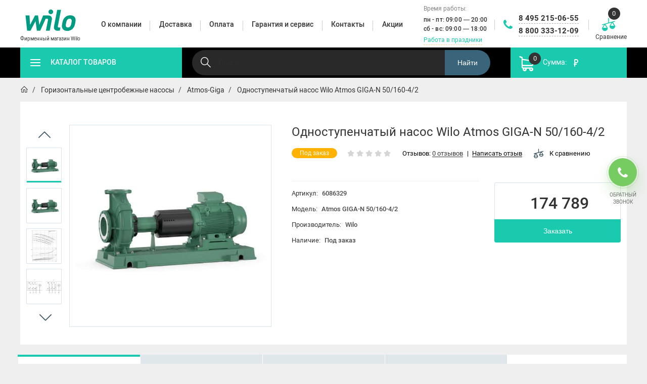

--- FILE ---
content_type: text/html; charset=utf-8
request_url: https://www.google.com/recaptcha/api2/anchor?ar=1&k=6LfucU4UAAAAAMBX0OozDua4N-CZ_hUI3ZdqqaXp&co=aHR0cHM6Ly93bC1ydXNzaWEucnU6NDQz&hl=en&v=PoyoqOPhxBO7pBk68S4YbpHZ&size=normal&anchor-ms=20000&execute-ms=30000&cb=jltjex71e4j
body_size: 49415
content:
<!DOCTYPE HTML><html dir="ltr" lang="en"><head><meta http-equiv="Content-Type" content="text/html; charset=UTF-8">
<meta http-equiv="X-UA-Compatible" content="IE=edge">
<title>reCAPTCHA</title>
<style type="text/css">
/* cyrillic-ext */
@font-face {
  font-family: 'Roboto';
  font-style: normal;
  font-weight: 400;
  font-stretch: 100%;
  src: url(//fonts.gstatic.com/s/roboto/v48/KFO7CnqEu92Fr1ME7kSn66aGLdTylUAMa3GUBHMdazTgWw.woff2) format('woff2');
  unicode-range: U+0460-052F, U+1C80-1C8A, U+20B4, U+2DE0-2DFF, U+A640-A69F, U+FE2E-FE2F;
}
/* cyrillic */
@font-face {
  font-family: 'Roboto';
  font-style: normal;
  font-weight: 400;
  font-stretch: 100%;
  src: url(//fonts.gstatic.com/s/roboto/v48/KFO7CnqEu92Fr1ME7kSn66aGLdTylUAMa3iUBHMdazTgWw.woff2) format('woff2');
  unicode-range: U+0301, U+0400-045F, U+0490-0491, U+04B0-04B1, U+2116;
}
/* greek-ext */
@font-face {
  font-family: 'Roboto';
  font-style: normal;
  font-weight: 400;
  font-stretch: 100%;
  src: url(//fonts.gstatic.com/s/roboto/v48/KFO7CnqEu92Fr1ME7kSn66aGLdTylUAMa3CUBHMdazTgWw.woff2) format('woff2');
  unicode-range: U+1F00-1FFF;
}
/* greek */
@font-face {
  font-family: 'Roboto';
  font-style: normal;
  font-weight: 400;
  font-stretch: 100%;
  src: url(//fonts.gstatic.com/s/roboto/v48/KFO7CnqEu92Fr1ME7kSn66aGLdTylUAMa3-UBHMdazTgWw.woff2) format('woff2');
  unicode-range: U+0370-0377, U+037A-037F, U+0384-038A, U+038C, U+038E-03A1, U+03A3-03FF;
}
/* math */
@font-face {
  font-family: 'Roboto';
  font-style: normal;
  font-weight: 400;
  font-stretch: 100%;
  src: url(//fonts.gstatic.com/s/roboto/v48/KFO7CnqEu92Fr1ME7kSn66aGLdTylUAMawCUBHMdazTgWw.woff2) format('woff2');
  unicode-range: U+0302-0303, U+0305, U+0307-0308, U+0310, U+0312, U+0315, U+031A, U+0326-0327, U+032C, U+032F-0330, U+0332-0333, U+0338, U+033A, U+0346, U+034D, U+0391-03A1, U+03A3-03A9, U+03B1-03C9, U+03D1, U+03D5-03D6, U+03F0-03F1, U+03F4-03F5, U+2016-2017, U+2034-2038, U+203C, U+2040, U+2043, U+2047, U+2050, U+2057, U+205F, U+2070-2071, U+2074-208E, U+2090-209C, U+20D0-20DC, U+20E1, U+20E5-20EF, U+2100-2112, U+2114-2115, U+2117-2121, U+2123-214F, U+2190, U+2192, U+2194-21AE, U+21B0-21E5, U+21F1-21F2, U+21F4-2211, U+2213-2214, U+2216-22FF, U+2308-230B, U+2310, U+2319, U+231C-2321, U+2336-237A, U+237C, U+2395, U+239B-23B7, U+23D0, U+23DC-23E1, U+2474-2475, U+25AF, U+25B3, U+25B7, U+25BD, U+25C1, U+25CA, U+25CC, U+25FB, U+266D-266F, U+27C0-27FF, U+2900-2AFF, U+2B0E-2B11, U+2B30-2B4C, U+2BFE, U+3030, U+FF5B, U+FF5D, U+1D400-1D7FF, U+1EE00-1EEFF;
}
/* symbols */
@font-face {
  font-family: 'Roboto';
  font-style: normal;
  font-weight: 400;
  font-stretch: 100%;
  src: url(//fonts.gstatic.com/s/roboto/v48/KFO7CnqEu92Fr1ME7kSn66aGLdTylUAMaxKUBHMdazTgWw.woff2) format('woff2');
  unicode-range: U+0001-000C, U+000E-001F, U+007F-009F, U+20DD-20E0, U+20E2-20E4, U+2150-218F, U+2190, U+2192, U+2194-2199, U+21AF, U+21E6-21F0, U+21F3, U+2218-2219, U+2299, U+22C4-22C6, U+2300-243F, U+2440-244A, U+2460-24FF, U+25A0-27BF, U+2800-28FF, U+2921-2922, U+2981, U+29BF, U+29EB, U+2B00-2BFF, U+4DC0-4DFF, U+FFF9-FFFB, U+10140-1018E, U+10190-1019C, U+101A0, U+101D0-101FD, U+102E0-102FB, U+10E60-10E7E, U+1D2C0-1D2D3, U+1D2E0-1D37F, U+1F000-1F0FF, U+1F100-1F1AD, U+1F1E6-1F1FF, U+1F30D-1F30F, U+1F315, U+1F31C, U+1F31E, U+1F320-1F32C, U+1F336, U+1F378, U+1F37D, U+1F382, U+1F393-1F39F, U+1F3A7-1F3A8, U+1F3AC-1F3AF, U+1F3C2, U+1F3C4-1F3C6, U+1F3CA-1F3CE, U+1F3D4-1F3E0, U+1F3ED, U+1F3F1-1F3F3, U+1F3F5-1F3F7, U+1F408, U+1F415, U+1F41F, U+1F426, U+1F43F, U+1F441-1F442, U+1F444, U+1F446-1F449, U+1F44C-1F44E, U+1F453, U+1F46A, U+1F47D, U+1F4A3, U+1F4B0, U+1F4B3, U+1F4B9, U+1F4BB, U+1F4BF, U+1F4C8-1F4CB, U+1F4D6, U+1F4DA, U+1F4DF, U+1F4E3-1F4E6, U+1F4EA-1F4ED, U+1F4F7, U+1F4F9-1F4FB, U+1F4FD-1F4FE, U+1F503, U+1F507-1F50B, U+1F50D, U+1F512-1F513, U+1F53E-1F54A, U+1F54F-1F5FA, U+1F610, U+1F650-1F67F, U+1F687, U+1F68D, U+1F691, U+1F694, U+1F698, U+1F6AD, U+1F6B2, U+1F6B9-1F6BA, U+1F6BC, U+1F6C6-1F6CF, U+1F6D3-1F6D7, U+1F6E0-1F6EA, U+1F6F0-1F6F3, U+1F6F7-1F6FC, U+1F700-1F7FF, U+1F800-1F80B, U+1F810-1F847, U+1F850-1F859, U+1F860-1F887, U+1F890-1F8AD, U+1F8B0-1F8BB, U+1F8C0-1F8C1, U+1F900-1F90B, U+1F93B, U+1F946, U+1F984, U+1F996, U+1F9E9, U+1FA00-1FA6F, U+1FA70-1FA7C, U+1FA80-1FA89, U+1FA8F-1FAC6, U+1FACE-1FADC, U+1FADF-1FAE9, U+1FAF0-1FAF8, U+1FB00-1FBFF;
}
/* vietnamese */
@font-face {
  font-family: 'Roboto';
  font-style: normal;
  font-weight: 400;
  font-stretch: 100%;
  src: url(//fonts.gstatic.com/s/roboto/v48/KFO7CnqEu92Fr1ME7kSn66aGLdTylUAMa3OUBHMdazTgWw.woff2) format('woff2');
  unicode-range: U+0102-0103, U+0110-0111, U+0128-0129, U+0168-0169, U+01A0-01A1, U+01AF-01B0, U+0300-0301, U+0303-0304, U+0308-0309, U+0323, U+0329, U+1EA0-1EF9, U+20AB;
}
/* latin-ext */
@font-face {
  font-family: 'Roboto';
  font-style: normal;
  font-weight: 400;
  font-stretch: 100%;
  src: url(//fonts.gstatic.com/s/roboto/v48/KFO7CnqEu92Fr1ME7kSn66aGLdTylUAMa3KUBHMdazTgWw.woff2) format('woff2');
  unicode-range: U+0100-02BA, U+02BD-02C5, U+02C7-02CC, U+02CE-02D7, U+02DD-02FF, U+0304, U+0308, U+0329, U+1D00-1DBF, U+1E00-1E9F, U+1EF2-1EFF, U+2020, U+20A0-20AB, U+20AD-20C0, U+2113, U+2C60-2C7F, U+A720-A7FF;
}
/* latin */
@font-face {
  font-family: 'Roboto';
  font-style: normal;
  font-weight: 400;
  font-stretch: 100%;
  src: url(//fonts.gstatic.com/s/roboto/v48/KFO7CnqEu92Fr1ME7kSn66aGLdTylUAMa3yUBHMdazQ.woff2) format('woff2');
  unicode-range: U+0000-00FF, U+0131, U+0152-0153, U+02BB-02BC, U+02C6, U+02DA, U+02DC, U+0304, U+0308, U+0329, U+2000-206F, U+20AC, U+2122, U+2191, U+2193, U+2212, U+2215, U+FEFF, U+FFFD;
}
/* cyrillic-ext */
@font-face {
  font-family: 'Roboto';
  font-style: normal;
  font-weight: 500;
  font-stretch: 100%;
  src: url(//fonts.gstatic.com/s/roboto/v48/KFO7CnqEu92Fr1ME7kSn66aGLdTylUAMa3GUBHMdazTgWw.woff2) format('woff2');
  unicode-range: U+0460-052F, U+1C80-1C8A, U+20B4, U+2DE0-2DFF, U+A640-A69F, U+FE2E-FE2F;
}
/* cyrillic */
@font-face {
  font-family: 'Roboto';
  font-style: normal;
  font-weight: 500;
  font-stretch: 100%;
  src: url(//fonts.gstatic.com/s/roboto/v48/KFO7CnqEu92Fr1ME7kSn66aGLdTylUAMa3iUBHMdazTgWw.woff2) format('woff2');
  unicode-range: U+0301, U+0400-045F, U+0490-0491, U+04B0-04B1, U+2116;
}
/* greek-ext */
@font-face {
  font-family: 'Roboto';
  font-style: normal;
  font-weight: 500;
  font-stretch: 100%;
  src: url(//fonts.gstatic.com/s/roboto/v48/KFO7CnqEu92Fr1ME7kSn66aGLdTylUAMa3CUBHMdazTgWw.woff2) format('woff2');
  unicode-range: U+1F00-1FFF;
}
/* greek */
@font-face {
  font-family: 'Roboto';
  font-style: normal;
  font-weight: 500;
  font-stretch: 100%;
  src: url(//fonts.gstatic.com/s/roboto/v48/KFO7CnqEu92Fr1ME7kSn66aGLdTylUAMa3-UBHMdazTgWw.woff2) format('woff2');
  unicode-range: U+0370-0377, U+037A-037F, U+0384-038A, U+038C, U+038E-03A1, U+03A3-03FF;
}
/* math */
@font-face {
  font-family: 'Roboto';
  font-style: normal;
  font-weight: 500;
  font-stretch: 100%;
  src: url(//fonts.gstatic.com/s/roboto/v48/KFO7CnqEu92Fr1ME7kSn66aGLdTylUAMawCUBHMdazTgWw.woff2) format('woff2');
  unicode-range: U+0302-0303, U+0305, U+0307-0308, U+0310, U+0312, U+0315, U+031A, U+0326-0327, U+032C, U+032F-0330, U+0332-0333, U+0338, U+033A, U+0346, U+034D, U+0391-03A1, U+03A3-03A9, U+03B1-03C9, U+03D1, U+03D5-03D6, U+03F0-03F1, U+03F4-03F5, U+2016-2017, U+2034-2038, U+203C, U+2040, U+2043, U+2047, U+2050, U+2057, U+205F, U+2070-2071, U+2074-208E, U+2090-209C, U+20D0-20DC, U+20E1, U+20E5-20EF, U+2100-2112, U+2114-2115, U+2117-2121, U+2123-214F, U+2190, U+2192, U+2194-21AE, U+21B0-21E5, U+21F1-21F2, U+21F4-2211, U+2213-2214, U+2216-22FF, U+2308-230B, U+2310, U+2319, U+231C-2321, U+2336-237A, U+237C, U+2395, U+239B-23B7, U+23D0, U+23DC-23E1, U+2474-2475, U+25AF, U+25B3, U+25B7, U+25BD, U+25C1, U+25CA, U+25CC, U+25FB, U+266D-266F, U+27C0-27FF, U+2900-2AFF, U+2B0E-2B11, U+2B30-2B4C, U+2BFE, U+3030, U+FF5B, U+FF5D, U+1D400-1D7FF, U+1EE00-1EEFF;
}
/* symbols */
@font-face {
  font-family: 'Roboto';
  font-style: normal;
  font-weight: 500;
  font-stretch: 100%;
  src: url(//fonts.gstatic.com/s/roboto/v48/KFO7CnqEu92Fr1ME7kSn66aGLdTylUAMaxKUBHMdazTgWw.woff2) format('woff2');
  unicode-range: U+0001-000C, U+000E-001F, U+007F-009F, U+20DD-20E0, U+20E2-20E4, U+2150-218F, U+2190, U+2192, U+2194-2199, U+21AF, U+21E6-21F0, U+21F3, U+2218-2219, U+2299, U+22C4-22C6, U+2300-243F, U+2440-244A, U+2460-24FF, U+25A0-27BF, U+2800-28FF, U+2921-2922, U+2981, U+29BF, U+29EB, U+2B00-2BFF, U+4DC0-4DFF, U+FFF9-FFFB, U+10140-1018E, U+10190-1019C, U+101A0, U+101D0-101FD, U+102E0-102FB, U+10E60-10E7E, U+1D2C0-1D2D3, U+1D2E0-1D37F, U+1F000-1F0FF, U+1F100-1F1AD, U+1F1E6-1F1FF, U+1F30D-1F30F, U+1F315, U+1F31C, U+1F31E, U+1F320-1F32C, U+1F336, U+1F378, U+1F37D, U+1F382, U+1F393-1F39F, U+1F3A7-1F3A8, U+1F3AC-1F3AF, U+1F3C2, U+1F3C4-1F3C6, U+1F3CA-1F3CE, U+1F3D4-1F3E0, U+1F3ED, U+1F3F1-1F3F3, U+1F3F5-1F3F7, U+1F408, U+1F415, U+1F41F, U+1F426, U+1F43F, U+1F441-1F442, U+1F444, U+1F446-1F449, U+1F44C-1F44E, U+1F453, U+1F46A, U+1F47D, U+1F4A3, U+1F4B0, U+1F4B3, U+1F4B9, U+1F4BB, U+1F4BF, U+1F4C8-1F4CB, U+1F4D6, U+1F4DA, U+1F4DF, U+1F4E3-1F4E6, U+1F4EA-1F4ED, U+1F4F7, U+1F4F9-1F4FB, U+1F4FD-1F4FE, U+1F503, U+1F507-1F50B, U+1F50D, U+1F512-1F513, U+1F53E-1F54A, U+1F54F-1F5FA, U+1F610, U+1F650-1F67F, U+1F687, U+1F68D, U+1F691, U+1F694, U+1F698, U+1F6AD, U+1F6B2, U+1F6B9-1F6BA, U+1F6BC, U+1F6C6-1F6CF, U+1F6D3-1F6D7, U+1F6E0-1F6EA, U+1F6F0-1F6F3, U+1F6F7-1F6FC, U+1F700-1F7FF, U+1F800-1F80B, U+1F810-1F847, U+1F850-1F859, U+1F860-1F887, U+1F890-1F8AD, U+1F8B0-1F8BB, U+1F8C0-1F8C1, U+1F900-1F90B, U+1F93B, U+1F946, U+1F984, U+1F996, U+1F9E9, U+1FA00-1FA6F, U+1FA70-1FA7C, U+1FA80-1FA89, U+1FA8F-1FAC6, U+1FACE-1FADC, U+1FADF-1FAE9, U+1FAF0-1FAF8, U+1FB00-1FBFF;
}
/* vietnamese */
@font-face {
  font-family: 'Roboto';
  font-style: normal;
  font-weight: 500;
  font-stretch: 100%;
  src: url(//fonts.gstatic.com/s/roboto/v48/KFO7CnqEu92Fr1ME7kSn66aGLdTylUAMa3OUBHMdazTgWw.woff2) format('woff2');
  unicode-range: U+0102-0103, U+0110-0111, U+0128-0129, U+0168-0169, U+01A0-01A1, U+01AF-01B0, U+0300-0301, U+0303-0304, U+0308-0309, U+0323, U+0329, U+1EA0-1EF9, U+20AB;
}
/* latin-ext */
@font-face {
  font-family: 'Roboto';
  font-style: normal;
  font-weight: 500;
  font-stretch: 100%;
  src: url(//fonts.gstatic.com/s/roboto/v48/KFO7CnqEu92Fr1ME7kSn66aGLdTylUAMa3KUBHMdazTgWw.woff2) format('woff2');
  unicode-range: U+0100-02BA, U+02BD-02C5, U+02C7-02CC, U+02CE-02D7, U+02DD-02FF, U+0304, U+0308, U+0329, U+1D00-1DBF, U+1E00-1E9F, U+1EF2-1EFF, U+2020, U+20A0-20AB, U+20AD-20C0, U+2113, U+2C60-2C7F, U+A720-A7FF;
}
/* latin */
@font-face {
  font-family: 'Roboto';
  font-style: normal;
  font-weight: 500;
  font-stretch: 100%;
  src: url(//fonts.gstatic.com/s/roboto/v48/KFO7CnqEu92Fr1ME7kSn66aGLdTylUAMa3yUBHMdazQ.woff2) format('woff2');
  unicode-range: U+0000-00FF, U+0131, U+0152-0153, U+02BB-02BC, U+02C6, U+02DA, U+02DC, U+0304, U+0308, U+0329, U+2000-206F, U+20AC, U+2122, U+2191, U+2193, U+2212, U+2215, U+FEFF, U+FFFD;
}
/* cyrillic-ext */
@font-face {
  font-family: 'Roboto';
  font-style: normal;
  font-weight: 900;
  font-stretch: 100%;
  src: url(//fonts.gstatic.com/s/roboto/v48/KFO7CnqEu92Fr1ME7kSn66aGLdTylUAMa3GUBHMdazTgWw.woff2) format('woff2');
  unicode-range: U+0460-052F, U+1C80-1C8A, U+20B4, U+2DE0-2DFF, U+A640-A69F, U+FE2E-FE2F;
}
/* cyrillic */
@font-face {
  font-family: 'Roboto';
  font-style: normal;
  font-weight: 900;
  font-stretch: 100%;
  src: url(//fonts.gstatic.com/s/roboto/v48/KFO7CnqEu92Fr1ME7kSn66aGLdTylUAMa3iUBHMdazTgWw.woff2) format('woff2');
  unicode-range: U+0301, U+0400-045F, U+0490-0491, U+04B0-04B1, U+2116;
}
/* greek-ext */
@font-face {
  font-family: 'Roboto';
  font-style: normal;
  font-weight: 900;
  font-stretch: 100%;
  src: url(//fonts.gstatic.com/s/roboto/v48/KFO7CnqEu92Fr1ME7kSn66aGLdTylUAMa3CUBHMdazTgWw.woff2) format('woff2');
  unicode-range: U+1F00-1FFF;
}
/* greek */
@font-face {
  font-family: 'Roboto';
  font-style: normal;
  font-weight: 900;
  font-stretch: 100%;
  src: url(//fonts.gstatic.com/s/roboto/v48/KFO7CnqEu92Fr1ME7kSn66aGLdTylUAMa3-UBHMdazTgWw.woff2) format('woff2');
  unicode-range: U+0370-0377, U+037A-037F, U+0384-038A, U+038C, U+038E-03A1, U+03A3-03FF;
}
/* math */
@font-face {
  font-family: 'Roboto';
  font-style: normal;
  font-weight: 900;
  font-stretch: 100%;
  src: url(//fonts.gstatic.com/s/roboto/v48/KFO7CnqEu92Fr1ME7kSn66aGLdTylUAMawCUBHMdazTgWw.woff2) format('woff2');
  unicode-range: U+0302-0303, U+0305, U+0307-0308, U+0310, U+0312, U+0315, U+031A, U+0326-0327, U+032C, U+032F-0330, U+0332-0333, U+0338, U+033A, U+0346, U+034D, U+0391-03A1, U+03A3-03A9, U+03B1-03C9, U+03D1, U+03D5-03D6, U+03F0-03F1, U+03F4-03F5, U+2016-2017, U+2034-2038, U+203C, U+2040, U+2043, U+2047, U+2050, U+2057, U+205F, U+2070-2071, U+2074-208E, U+2090-209C, U+20D0-20DC, U+20E1, U+20E5-20EF, U+2100-2112, U+2114-2115, U+2117-2121, U+2123-214F, U+2190, U+2192, U+2194-21AE, U+21B0-21E5, U+21F1-21F2, U+21F4-2211, U+2213-2214, U+2216-22FF, U+2308-230B, U+2310, U+2319, U+231C-2321, U+2336-237A, U+237C, U+2395, U+239B-23B7, U+23D0, U+23DC-23E1, U+2474-2475, U+25AF, U+25B3, U+25B7, U+25BD, U+25C1, U+25CA, U+25CC, U+25FB, U+266D-266F, U+27C0-27FF, U+2900-2AFF, U+2B0E-2B11, U+2B30-2B4C, U+2BFE, U+3030, U+FF5B, U+FF5D, U+1D400-1D7FF, U+1EE00-1EEFF;
}
/* symbols */
@font-face {
  font-family: 'Roboto';
  font-style: normal;
  font-weight: 900;
  font-stretch: 100%;
  src: url(//fonts.gstatic.com/s/roboto/v48/KFO7CnqEu92Fr1ME7kSn66aGLdTylUAMaxKUBHMdazTgWw.woff2) format('woff2');
  unicode-range: U+0001-000C, U+000E-001F, U+007F-009F, U+20DD-20E0, U+20E2-20E4, U+2150-218F, U+2190, U+2192, U+2194-2199, U+21AF, U+21E6-21F0, U+21F3, U+2218-2219, U+2299, U+22C4-22C6, U+2300-243F, U+2440-244A, U+2460-24FF, U+25A0-27BF, U+2800-28FF, U+2921-2922, U+2981, U+29BF, U+29EB, U+2B00-2BFF, U+4DC0-4DFF, U+FFF9-FFFB, U+10140-1018E, U+10190-1019C, U+101A0, U+101D0-101FD, U+102E0-102FB, U+10E60-10E7E, U+1D2C0-1D2D3, U+1D2E0-1D37F, U+1F000-1F0FF, U+1F100-1F1AD, U+1F1E6-1F1FF, U+1F30D-1F30F, U+1F315, U+1F31C, U+1F31E, U+1F320-1F32C, U+1F336, U+1F378, U+1F37D, U+1F382, U+1F393-1F39F, U+1F3A7-1F3A8, U+1F3AC-1F3AF, U+1F3C2, U+1F3C4-1F3C6, U+1F3CA-1F3CE, U+1F3D4-1F3E0, U+1F3ED, U+1F3F1-1F3F3, U+1F3F5-1F3F7, U+1F408, U+1F415, U+1F41F, U+1F426, U+1F43F, U+1F441-1F442, U+1F444, U+1F446-1F449, U+1F44C-1F44E, U+1F453, U+1F46A, U+1F47D, U+1F4A3, U+1F4B0, U+1F4B3, U+1F4B9, U+1F4BB, U+1F4BF, U+1F4C8-1F4CB, U+1F4D6, U+1F4DA, U+1F4DF, U+1F4E3-1F4E6, U+1F4EA-1F4ED, U+1F4F7, U+1F4F9-1F4FB, U+1F4FD-1F4FE, U+1F503, U+1F507-1F50B, U+1F50D, U+1F512-1F513, U+1F53E-1F54A, U+1F54F-1F5FA, U+1F610, U+1F650-1F67F, U+1F687, U+1F68D, U+1F691, U+1F694, U+1F698, U+1F6AD, U+1F6B2, U+1F6B9-1F6BA, U+1F6BC, U+1F6C6-1F6CF, U+1F6D3-1F6D7, U+1F6E0-1F6EA, U+1F6F0-1F6F3, U+1F6F7-1F6FC, U+1F700-1F7FF, U+1F800-1F80B, U+1F810-1F847, U+1F850-1F859, U+1F860-1F887, U+1F890-1F8AD, U+1F8B0-1F8BB, U+1F8C0-1F8C1, U+1F900-1F90B, U+1F93B, U+1F946, U+1F984, U+1F996, U+1F9E9, U+1FA00-1FA6F, U+1FA70-1FA7C, U+1FA80-1FA89, U+1FA8F-1FAC6, U+1FACE-1FADC, U+1FADF-1FAE9, U+1FAF0-1FAF8, U+1FB00-1FBFF;
}
/* vietnamese */
@font-face {
  font-family: 'Roboto';
  font-style: normal;
  font-weight: 900;
  font-stretch: 100%;
  src: url(//fonts.gstatic.com/s/roboto/v48/KFO7CnqEu92Fr1ME7kSn66aGLdTylUAMa3OUBHMdazTgWw.woff2) format('woff2');
  unicode-range: U+0102-0103, U+0110-0111, U+0128-0129, U+0168-0169, U+01A0-01A1, U+01AF-01B0, U+0300-0301, U+0303-0304, U+0308-0309, U+0323, U+0329, U+1EA0-1EF9, U+20AB;
}
/* latin-ext */
@font-face {
  font-family: 'Roboto';
  font-style: normal;
  font-weight: 900;
  font-stretch: 100%;
  src: url(//fonts.gstatic.com/s/roboto/v48/KFO7CnqEu92Fr1ME7kSn66aGLdTylUAMa3KUBHMdazTgWw.woff2) format('woff2');
  unicode-range: U+0100-02BA, U+02BD-02C5, U+02C7-02CC, U+02CE-02D7, U+02DD-02FF, U+0304, U+0308, U+0329, U+1D00-1DBF, U+1E00-1E9F, U+1EF2-1EFF, U+2020, U+20A0-20AB, U+20AD-20C0, U+2113, U+2C60-2C7F, U+A720-A7FF;
}
/* latin */
@font-face {
  font-family: 'Roboto';
  font-style: normal;
  font-weight: 900;
  font-stretch: 100%;
  src: url(//fonts.gstatic.com/s/roboto/v48/KFO7CnqEu92Fr1ME7kSn66aGLdTylUAMa3yUBHMdazQ.woff2) format('woff2');
  unicode-range: U+0000-00FF, U+0131, U+0152-0153, U+02BB-02BC, U+02C6, U+02DA, U+02DC, U+0304, U+0308, U+0329, U+2000-206F, U+20AC, U+2122, U+2191, U+2193, U+2212, U+2215, U+FEFF, U+FFFD;
}

</style>
<link rel="stylesheet" type="text/css" href="https://www.gstatic.com/recaptcha/releases/PoyoqOPhxBO7pBk68S4YbpHZ/styles__ltr.css">
<script nonce="58QWL5ouuMr3ubRLzJjc-w" type="text/javascript">window['__recaptcha_api'] = 'https://www.google.com/recaptcha/api2/';</script>
<script type="text/javascript" src="https://www.gstatic.com/recaptcha/releases/PoyoqOPhxBO7pBk68S4YbpHZ/recaptcha__en.js" nonce="58QWL5ouuMr3ubRLzJjc-w">
      
    </script></head>
<body><div id="rc-anchor-alert" class="rc-anchor-alert"></div>
<input type="hidden" id="recaptcha-token" value="[base64]">
<script type="text/javascript" nonce="58QWL5ouuMr3ubRLzJjc-w">
      recaptcha.anchor.Main.init("[\x22ainput\x22,[\x22bgdata\x22,\x22\x22,\[base64]/[base64]/MjU1Ong/[base64]/[base64]/[base64]/[base64]/[base64]/[base64]/[base64]/[base64]/[base64]/[base64]/[base64]/[base64]/[base64]/[base64]/[base64]\\u003d\x22,\[base64]\x22,\[base64]/ClEdRworCt8KxIMOpwpILwoNQwpZOwptmwrHDgkfCt2nDkR/[base64]/CmzXCs8OCw7nCgsOiwrEBwr0+KxtrcFpqw4rDmU/DhRbCkyrCmcKnIi5CZkpnwqMBwrVaYcK4w4ZwU2rCkcKxw6zClsKCYcOmacKaw6HCmMK6woXDgxHCg8OPw57Dn8KgG2Y6wrrCtsO9wp7DjDRow4nDjcKFw5DCgyMQw60vGMK3XwbCmMKnw5EbRcO7LXrDsm90AXhpaMKzw6BcIyvDmXbCkwFUIF1CSyrDiMOQwoLCoX/CuDcyZSN/wrwsK2ItwqPCpsKfwrlIw5Fvw6rDmsKawoE4w4sRwrDDkxvCij7CnsKIwqXDjiHCnlTDnsOFwpMRwpFZwpFoDMOUwp3Dli8UVcKnw54AfcOqKMO1YsKEchF/OcKpFMONUWk6RlJZw5xkw4/DnGg3UMKlG0w4wqxuNnzCtQfDpsOPwrYywrDCiMKWwp/Ds1/Dtlo1wqYpf8O9w6Vfw6fDlMO7B8KVw7XCjjwaw78nHsKSw6ECTGAdw5HDtMKZDMOyw5oETgfCmcO6ZsKRw6zCvMOrw79/[base64]/[base64]/CmElOGHZQR1XCgyXDtMO6wr4rwozCiMOQT8KFw6Y0w57DqUnDkQ3DhhJsTH9MG8OwD3xiwqTCjX0xGcOiw5ZRfm7Dsnllw6Y8w6hCBR/Dh2QEw43DjsK1wrJTOcKhw6kwfAXDnyRlK3VdwqPCmsKnbnE0w7nDjsKewrDCicOaVsKuw4vDkcO2w6NLw7bDhMO+w6IMwqzCnsODw5jDrjppw6HCjifDhsOfEBjCmwzDqTnCohofKMKdM3HDgU5Qw71Dw6lGwqHDlEkowoR7woXDp8OJw55Dwo/DsMOmJgFGEcKeacOpM8KmwqDCtUrCkjnCmQ49wpXCp2/DgXUrZ8Kjw4XCkMKmw43CssOTw6vChcO+ZcKqw6/Dq2LDhhzDiMO6dMO8KcKELiR6w7vDkG/[base64]/Dm8O0wp0hKVvDhw0xwqYtNMOzRmZZa8KZwp0ITcOJwrfDlMOeEXXCmMKZw63CkzTDocKYw5/DscKmwqMfwpBEZm1mw4jCojJrfMKaw6PCv8KMa8ONw7zDtcKAwqxjT1RIMMKrFsKJwqslCsOwHMOYDsObw6/DunDCl1rDn8K+wozCmsKewp90SsOmwq7DuH06LhzCqQEww5QZwoUCwobCpG3CncOyw6vDh34Lwo/CtsOxDgHCm8Ohw4NywozChg1xw5tvwpopw6RPw7rDpMOOfMODwo4Rw4h4NcK6JcOYfhbCq1PDqMOLX8KQW8Kwwpd+w5NhOcO0w5Efwrhqw5wNOsKWw5/CqMOcaggFw5E+w7/DmMOWBMKIw6fCj8KUw4RAwrnDrcOlw5/[base64]/w43CvQk+VsOpd8OiYcKew75ww67Drztpw5rCuMOGe8OVKMOgfsK8wrBIe2PCrk3Dm8KqesKPOgTDkBUqMwZHwr8Gw5HDvMKFw49WXcOowpZzwoPCmxAUwr/DuzPDnMOQPBlZwolkEkxnw5bCjnvDv8KrC8KyagkHecObwr3CugjCqcKyVMKvw7XDoQ/DhRI4ccKcHD7DlMK1wpsgwoHDrk3DqUpcw5d0cjbDpMKeAsOhw7fDgChYbANkY8KQfMK2fDvCncKcBMKxw6UcQMK9wqkMYsKhwrpSeEXCvsKlw4zCj8OcwqcoQz1iwr/DqmgbVnrCtQMlwoZKwrvCplp4wq8zRDcHw5x+wq7ChsKnw6PDpHNgw5R7SsOTw7M1RcOwwqLCn8OxbMKMwqByTWMEw4bDgMOFTTHDqsKqw7t2w6nDqlIKw7NQb8K4wp/CjcKmJMK7LDLCnABXUUvDksKZJEzDvGDDsMKPworDr8Ktw5wSRznCjl/CiF0bwoJDTMKFAcKDCUPDvcKewpEZw6xAcUnCsWHCoMK5UTUzBSQJFU7ClsKjwq47w7LChMKRwpgyLz0oF2UGesOdK8Ozw4ZrVcKpw70Lw6wTwrrCmgDCp0nCvMKKfT5/w73CtQFuw7LDpsK8w6kWw65/F8KYwqI0A8K1w6Eew6TDl8ONQMKLw4DDn8OUXcODD8KhXcOfOTTCrTzDlydDw53DoSpFSifDvsOAaMKwwpZWwpYOXsOZwo3Dj8K/aQ3CrxNRw5DDnWrDhR9+w7dCw7TCsgw7KQBlw4fDt30SwqzCgcKDwoEpwrlGwpPDgcK2fncdADLDlWpRVsOCeMOZbFfDjsKhTld0w7PCmsOSw7vCulTDhMKLZU8PwoN/[base64]/w6YOwoMGwoHDhg7CvEjDicOqw6lnE31/wqnDscK9ccO+flMSwpknFQEjZsOHYTkdaMOUOsK/w43Dl8KWAFTChcK+HldxTjx6wq7CnzrDrXvDpVAPNMK3fgvCjkcjYcKaCcOEOcOiw7zDlsKzcm0fw4jCpcOmw70/[base64]/DmsONL8OlXz/Dh8KIw4pxL2hWw5XClsKkdwDDljVQw7DDq8KYwqXCn8KUScKRe3lBGhFZwrVYwow6w45qwqvCpGHDuHLDswlyw5jDnl89w591bE9+wqXCtzfDkMK5Fyx1B2/DkCnCncKzN1jCucOBw4FuB0MCw7Y5aMK1HsKNwpRJwqwPcsOwcsKEwp8Dw67Cm0PDmcK4wph3UMKpwq5QYF/DuXFBIcOFWMOHO8OoX8KzTErDoSDDiHXDiH7DiRHDkMOww69owr5Ww5TCvsKHw6fCuUdnw49MNMKUwobCisK0wojCi0wKVsKfYMKYw4oYAVjDrcOowoZIFcK4FsOPGVTDhsKLw5N/MGxRXRfDnXvDjsKSFCTDoGBow4TCpzjDsTXClMKHMk3Cu2jCtcOPFEAcwrp6woMFe8OjWnVsw4XCqH/CnsKkN3zCnVfCsz1Ywq3DiUHCiMOmwqDChhxCRsKVUcKxw5dHVsKrw5pHV8KAwofCuQN7MhU9BhHDhBN6wpE7QEEoWDIWw74hwr3DiCVPLMKdckfDh37Col/DucORSsOkwr8CBzYew6ceV0NmU8OscDAjwqjDsXNrwoxpFMKrbhcGN8Ohw4PDkcOewqrDiMO8aMO2wqxbWMK9w6/CpcOlwqrDjxoXBj3Dv2cQwp/Cjz3DojE2wroLPsO6wqbDsMOrw6HCsMO6V1LDgRI/w4vDlcOPLMO2w7s9w5zDnWXDrTvDmUDCpkUYcsO0R1jCmzU3wonDiEADwphaw6kICFTDmMOzLMKdasKAU8OPYcKCasOQdH5POsKuZMOtC2tzw7PCmC/Dl3DDghHChlLDuUlkw702FsKWTjsvwp7DpA5fKV3CsHMjwrXDrEfDp8KZw4TChWojw4XDuAA/w4fCh8OvwpvCrMKCKHDCuMKOFSAiwo96wod/wojDs1PCrBnDj1VaecKGwotQe8KCw7UMV3jCm8KROjpQEsKqw6rDnjjCsiwxCkh0w5bClcONYMOfw6JFwoxAw4Qzw7l4LcKhw6DDqMOENxvDtsOtwqHCusO6Pn/[base64]/Dt8KYW2/Cs8O9AxzCrCjCpEZYLMKTwpnCjHbCqnIiQnPDrlbCqMOewoc0WVEmScKSRcKZwrTDpcOBL1bDlwPCg8OtKsO+wo/DksKfI3XDlHDCnCxzwrnCs8KoGsOtXjdlemvCnsKgIMKDHcK/DCfCgcKIdcOvSQnCqinDi8OEQ8KbwoZbw5DCnsOpw4/CsU4YICrDuGFzw67DqcKsSsOkwpPDtTjDpsKww6vDocO6BVzCkMKVB0MTwoouAmPDoMO6w5nDpMOEF3B8w6Ujw6rDgFoOw6MaZ2TCtiJpw6PDu1DDgD/DiMKrRWLDjsOfwqPDiMKpw6w3RyUJw61ZDMO8bMO8KX7CvcKxwovCmMO7esOgw6Y6H8OmwrzCvcK4w5oyC8KGccOGTwfCj8ONwqI8wqtzwprCkFfCi8Kfw4jChxvCosK0woHDtsOCGcORFAkQw5PCjE0tK8Kiw4zDkMKXw4bDscK3CMK/[base64]/CqQHDmMKJQ8ONw5BPfXrCt8OvbxwswrNLw6TCrsKNw5HDm8OYZ8Kmwp91bB7DvMOnS8KKbcOzMsOXwqnChQPCpsKww4XChF1EGEwOw71hRSvCoMKuE117A1low6ZYw7zCu8OlLBXCtcOrFSDDisOdw4rDgXHDs8KsdMKpW8KawoZJwoJ6w5/DmCXDomvCisKJw7tuXUxuecKpwqXDnRjDvcKhAC/DnXApwoLCnMOFw5VDwrvCtsKQwoTDiSjCi1EyVDzClh8kUsOUQsOVwqAPdcK3FcOIARF4w4PCssOEPRfCrcOCw6MEQX7Co8Olw6V4wpM2LMO6HMK0MjzCjl9MG8KCwrvDhkJvSMOoHMOiw542QcOswqc+GWwHwogwAVbCvMO2w5hdSzjDg1dgfxfCoxocE8O6wq/CjA43w6vDkMKWw5YsLsKXwqbDg8KxEcOvw7nDkmbDohh/LcKKwqUbwp5tAsKvwooKccKkw7nChllvBBDDhBoKb1Vuw7zCh1nChcKyw5zDlV9QMcKvRhzCqHTDtxLDkyXDsxDCjcKAw47DhBBXwpYXBsOkwpTCoz/Cg8OHL8Kfw67DtHkOM3XCkMKGwo/[base64]/CvkoUSQnDmXJFVcOkEcKMJS7CvCrDtCzCt2XDhD/CjsOiE2RTwqzDtcOvDUrCh8KiMsObwrx/[base64]/w6jDqsOTNsKzw6xAwq3DsA/[base64]/CmMK3fTvCksK4wrfDmWrDmiTDlQgUw6p1C8OSW8OFwpLCqx7CoMOCw7FtY8K0worCtsKIVFA1wpnCinDCt8KswpZ0wrEaOcKQIsK/G8OxSg0gwqFiJMKWwrXCj0TCkDpIwpvCssKHF8Oww70Ic8KrdhAjwpVVwpwUTMKBRsKyXMKWXTUhwo7DusK9YVc4cw5nGn8BTmjDliAKSMOnCMOQwqTDicKAfxphAcK/[base64]/DmcO5dTFVwoAZwo1AfMK4RcOuUcODA3JNesOuNnHDs8OWRsKMXA5cwp3DrMOQw4XDm8KMG3gOw7IBNxfDgF7DrcOJI8KxwqzDvRvDmMOSw6dWw6UUwq5qwqdRw7LCriJkw482aDt0wrTDgsKMw5zCvcKpwr/Dp8Kkw5VEdER/EsK7w58wM1B8RmdrK0bCi8KcwoshV8Ksw6sUNMOHUVrDjjvDm8Kpw6bDogMdw4nChSNkLMKJw6/DgW4JOMOJJ3XDuMKYwq7DosKpHcKKYMONwoPDigHDuhU/[base64]/[base64]/[base64]/Cn8Onw7TDpmB5wqF5bFHDvcK2woxFXnlDVD58bE/CpsKRTwQPGAhoT8OcdMOwDcK3UTfCksO/EyzDgsKQDcKxw6vDljt1JBMSwqwnbMOzwpTCkm5/DMO0XhbDrsOywqdVw48zCMOJLwvCpDrCkHoywrw2w5TDv8OOw4DClWQGFlpvVsODGcOlesO4w57DnGNswq/CgcOXVTUnZ8OQRcOEwr7DncOjNl3DicK7w4Aiw7x3RivDiMKeOV/CnEdmw7vCrsKmW8KcwpbCu2EQw4/DjMKYWcO+L8OIwr5zJHzChQA0aRhIwrXCmxE3K8K2w7fCggvDrsOYwqM0DBjCh2/CnsKlwqNKFkZUwrA5C0bChQjCrMOBUyYSwqDCuww/QXIbT24XaTHCshRNw5E7w7RoJcKYw7wrecOZfsKLwrJJw6gvRSduw4zDimZRwpZHLcOSwoYewo/ChQ3CpjsYJMO2wphDw6FtVsKEw7zDnSTClRnCksKXw6HDvWMWaB55woPDrDQOw7PCoDfChWzClE5/wq1dfsKpw6ggwoEHw400AMKUw6jCpsKNw4xYCx3DmsOyZQU6LcK9T8OKcwnDu8OFCcKNGCBUf8KWXlnCpMOCw4HDp8KwcTHDhMKrw5zCgMKRIhMjwpvCpE7Cvn8ww4MRDcKow6w0wpgJWMKJwq7ClhLChzkiwoXCtsKIEjfDjcOWw4ooB8KiETzDlWLCusOnwp/DthbCncKMeDvDgn7DoT12bsKuw4MXw4ocw5otwqNXwqsmb1hJAkBvecK8w4bCj8KwIE/DpWfDlsO+w7lSw6LCgcKXckLDoFB8IMOMK8O8Wy7DiCBwJsOpd0zCu1rDuE9bwrRnenTCtS1nw5Y0dzrDrFTDo8ONbhDDtkHDnl/DqMODFXAfEy4RwqhQwoIbwp9/TSNSw6PCtsKvw4fChWI7wrVmwqDDu8Oyw60xw6vDlMOMIV49wpZbTB1Fwo/CoGh4VMOewrXCvV9LZRLCpBVRwoLCkx1fwqnCvMOIdHF/ZyrCkSbCmy9KTDlIwoNNwroETcKYw4bCi8OwTnMuw5hOfhvDisKYwp8iw7xIwojCiC3CtMKaP0PComZ9CMOSSzrCn3QaZMKpw49cPmFtU8O/w7oSesKDOcOQDXlbPFPCoMO5PcOYbU7Ds8O9HjjCsCfCvjQhw5PDnGNTacOkwoLDpSQBGGwhw73Dr8OoQyEvJ8O2CcKzw6bCg3rDosODG8KTw45/w6fCicKbwqPDkXLDhULDm8Ogw4HCqVTCqzfDtMKywppjw4RdwqIXCQgjw7vDucKRw5E1wqrDi8KIBMK1woRNGcO5w58JMXjCjU58w7tmw7s8w5gewr/CucOrAkjCsXvDjE/CqSHDq8KDwo/DkcOwS8OXd8OmW01vw6RUw53ChFnChMKaKMOAw7cNw77DvCh8agvDiy/DrC5twrfDpDY7BgfDtMKfS05rw6l/csKtBl7Cizx3CcOBw7BSw47Ds8K4VxPDi8KJwrFtFsOHYw3DpxhHw4N+wp5FVlsGwpPCg8O2wo06WkBQETvCksKfKsKoW8OYw6hzajkqwqQkw5zCgW0Xw6zDk8KYK8OrDsKRA8K2ZEHDn0hQXjbDjMKuwrNMMsOcw6nCrMKdN3TDkwTDtMObAcKPwqUnwrrCgMOywq/DnsK1e8O/w6XCmUUETMOzwrLChsOwHHTDiW8FJcOHK0pKw5PDkMOgUEDDglYlSsOlwoEtf2JPcQHCl8Kcw6NcBMOFFGfCiwzDkMK/w6ZjwqMAwpvDiVTDhlIZwo/CsMKVwoZ/[base64]/CsSnCuG7Dh8OELsKQwprDpl/[base64]/[base64]/w5PCnhoJw6kdVsOiJl3CvsKZwoTDnRHDvsKpwrvCtS9VwptBwrYjwrl5w4AYMsO4JGDDpmDCisOiInHCm8KYwovChMKrPiFTw4DDmTRRQx/Cj0fDnlc4wrdiwovDlcOVBDldwoUuQ8KTPDvDjXRpW8KQwoPDqXjCisKUwpcLWSrCtH4sGTHCkwU5woTCu2tpw57Ch8OwHjXCvcOBwqbDsR1iVFMlwpoKFyHCjzM/woLDrcOgw5fDoA7Dt8OfQzTDiEnDhAwwHDgxw5owbcObdMKSw6XDkyPDj03DqAJkfChFw6c8OcOywqxMw7ciHVhCKMOIaFnCpsOsDHYuwrDDs1TClnbDhTzCrUUndmcfw5Fbw7rDilTDv2fDqMONwoANwo/Cq2s2MCxIwpvCvkMyHRhbECbCt8OIw50Lwqkww4YLEcOYCcKTw7suwoIfeHnDksOWw75aw77Cgzgwwp0hTsOsw4PDnMKTbMKHK2PDjcKiw7zDln1OfWgxwpAAU8KwJsKbfTHClMOQw6XDtMOLH8OlBAI/[base64]/DscOka1ZlDlbCvsOdwofCmcKeF8OUCsO4DMKce8KeMMOvVB3Cn1J/YsO2wprDh8KbwoPCiGIcbsKdwrHDucOAalMMwrfDhcOmHl3CmEocXgrCoDkrM8OUIG7DljxxWX3Co8OGQhnCrBgVwo92R8OrIsOEwo7DucO4w5xmw63Clj/CpcKNwpbCtHgtw4PCv8KCwo8Qwr5mG8KKw7IbHcO7aHoXwq/CvMKCw6Rrwop3wrTCvMKobcOHRcODNMKpXcKdw7QWKArDmHfDpMOswqd7VMOCYMOXAy/DocKMwrwZwrXCpDLDllPCjcKZw5J4wqoqQsKLwobDusOCHMK7SsOHwrbDj0wew50PcQ9EwpIbwp8Pwq8vR30awrLCkQIqVMKyw5dNw4jDmSfCizJuKFjDiXrDicO3wrYpw5bChwrDvsKgwoXCg8OpGyx2wqjDtMOPUcOXwprDgDPDnS7Cj8OXw4TCr8KjED/[base64]/IcO9QsOcDMKsw6goR8OkIBvCiGEnZEkpw7jDhn4fwobDu8KkKcKlX8Owwo3DkMOdKVXDs8OgBz0Zw4bCs8OkHcK/I1fDpMKSXwvCh8K/wp9vw6J1wqjChcKjW2NrBMKiennCkC1gR8KxPQ3CocKuwo1neRXCj1rDpGTCv0nDvCgkwo1Dw4PCjSfChgRRecOufhg4w4vChsKbHGvDhR3Cj8OTwqcDwotVw5ocRS7CtAnCi8Kfw4InwplgQWYlwooyI8OgUcOdecOtwrJAw7HDmTMYw53Dk8KzZA/CqsKQw5ZDwozCqcOmLMOkX33CoAvDkBnCt3nCkTjDnGtswqhHw57Do8ODw7d9wqNmZ8KbEjVlw4XCl8Ocw4fDiHJnw4g/w5LCiMOnwp5BaXzDr8OPCMO+woIpw4rCq8O6D8K9CyhXw4lOfwwlwpTCohTDhCLDkcK1wrcxdVzDlsKJdMOVwpt/ZGfDu8OgFMK1w7HChMODQsK7EAU2b8OydzRTwrHCscKUNsOpw78VA8K0GEYES0ZQwqtAYMOnw7jCkWzCtiXDqE4mwpnCusO0w6bCt8O0X8KjYD8iwpkfw40RWsKqw5tjeR9kw6tWfFAEO8Otw7TCrMOjUcOzwpfDiyjDoUXCjijCgmZ+cMKGwoIjwopMwqcMwoR+wo/[base64]/[base64]/FcO+w6nDrMOIw53CgB/DgMOacMOAwr1mwpXDtcOQwovCnsK2MMKAUTouf8K7CzjDmB3DvMKnOMO1wr7DmsOAGg8uw5/DtcOFwrFdwqPCpgbDjsOQw47DscOMwoDCqcO+w6AVGzheBQ/DrTJyw6cswphQC1t+HlLDksKGw5PCt2bCq8O1MBTCuD3Co8KmDcKLAXrDkcOMDsKOw75BIkJkK8K8wrMtw4jCqTlww77CoMKnF8KhwqoDw4g/P8ORKQfCm8Kgf8KQCCkrwr7CtcO0bcKew5wgw4BSShpDw4rDnjMIAsK8IcKzVlU7woQ9w7vCjMOGDMOfw51lE8OLdcKnBxYkwprDgMKOW8KfBsKoRcO0FcOTYMKVQGwHIMKkwqkFw5LCiMKYw7lpARzCssOxwp/CpCkKJixvwq3DmWV0w4/DtWPCrcK3wo1EJQ3CgcOlelzDgMKBAkTDkinDhm5LVMO2w5fDpMKFw5ZbEcK0SsKPwpAXw67CpkcEaMKLf8ODT0Ufwr/[base64]/JMOewoTDocK5w4LClj9fw6RLwrFLw5t0wqPCsBF9w4ppL1zDgMOYOTDDnGLDn8OOHcOWw6kFw4U6KsOJwoTDlMOnInTClTsaMCTDvBhzwpgaw6rDmiwHCGPCj2AXAsKFZ3Fww5V/LDN6wrPDvMOxHW0/wotswqt0w6MAP8OheMOzw7rCoMK5wpLCjcObw6RvwqfCqBpowonDuDrCt8KlDjnCqXbDmMOlLcOUJQMFw6Q5w5cVCWDCliB6wrlPw4UsDigRdMOkE8KUfMKXE8Ozw45Aw7rCsMK9J1LCjyVCwrIpK8Khw4rDlnhKTj/DsEPCm1lqw6zDlksOY8KKITzCujLDtioEPBLDo8OxwpF7KsKyesKBw4hXw6JIw48+VVY0wp3CkcKMw7bCujBgwq/Dt01SNB58PsKPwojCqjvCnjQ1wrbDnDwUS3h5BMKjMVnCjMK4wr3DscKCI3HDsyJIOMKcwoUDe3PCtsKUwqx8Cm0cRMObw4jDmCjDgcOTw6IOJgLDhx8PwrBowppoPMOFEhfDqGzDvsONwr4Zw6AKAALDv8OzV0jCp8K8w7HCssKLTxBJD8Kkwq/DjmEud348woFJN0rDm33CpAlET8OKw4EDw5/CjGLDsEfChwHCinnClhHCtMKOV8K6OBBBw4FYAgxowpEzw6hfJ8K3HDc3VXszIQ8pwqvDjmHDkQzDgsKAw5l5w7g+wqnDi8Oaw7RMEsKTwofDucO3XT3CqnjCvMKXwpg9w7Mrw7AWVUbCpzMIw5QATETCq8OzNMKpQ13Ckz0XOsKJwokzTkwAE8Oxw6PCtQc/wqLDv8KHwojDgsOsOydkYsKewozCg8OCUgPDksOgw47CuCbDuMKuwr/Cn8OwwrplNmrCn8K9XsO9cAHCpcKFwrrCvjAzwoDCmHkLwrvChxoYwoTCuMKWwox3w5sbwrTDq8KARcO4w4LDiSd7w5o3wpdjwobDmcKPw44Lw45OEsOuFgnDkn3DosOEw5U7w5Yew4Aew7I9dxp1N8K1BMKjwqsdLGLDhC7Dv8OhT2cpKsKAAWpWw6oswr/[base64]/w6PDscK5XMOvw6HDjsOCwrsYw5LChcO8AEvDjGAPw73DjsOhV2F/VMOoJRDDqcKcwogmw6DDt8OewpI2wqHDu39Zw4pvwrQMwpgacQ7ClGfCqFPCr1HCn8OocU/Cs2p5a8KKdB/CoMOYw5Y5BAdHUXFfeMOow67CqsK4Fl7DqRg/[base64]/DrE85Q8O2SsKLJMOBR1nCsGfDnABFwrPDhUHCnncAMHTDjsKqGcOsWh3Doko+FcKdwpFKBhfCrjBzw6RJw6zCqcKswollYWfCmRHCjw0lw6LClRkIwr/ClFFPwoPCvQNpwozCqHwEwrAnw54Zwq0vw7wqw7cFF8Oiw6zDgEvCscOJGMKJYsKBwpTCjw5eZiwuUcKew4vChMONJ8KnwrpuwrA7KEZuwprCnHgww5nClEJow7fCnF95w7QYw5DDoCUNwpYjw6rCkcKNfETCix9VZsKkRcKRwrrDrMOVeCVfasORw6TDnQbDpcOMw7/[base64]/Ul4Ow5rCuEfCscOWPVDCoHRSw45IwrXCmMKPw4HCs8K6aQDDtFHDocKow4XChsOvRsO3w6EKwonCusK8MG5hTyA2NsKWwqbCh2TCnQbClWBvwpg6wrfDlcOuNcKaWxTCrW9IUcOJwo7DtlkpfiolwqXDiEtbw6NeZ1vDkiTCknFYK8Kkw4/DocK5wrkEBnrCo8OWwr7CtcK8FcOWYMK8LMK7wpDCk1HCvSrCssOmNMOYbwvClzM1N8O8wrEjBsODwqUrBsKcw4tVwpVrOcOYwpXDksKifTgrw5/DqMKvBjbDnlPCucOPEzDDtTNTAF5Yw4/CqHDDvhDDtjM8eVDDkDHCmRx8Zjxww6nDqsOee0PDhEJcMxJ0KsOxwq7Do3Q/w5w0wql+w7QNwofCgsKpHCzDkcK7wrU6wobDrEMRw4t+GV9VXBXCvFTChnICw4kRSMO7MgMUw6XCksOnw5DDkS0LWcOqw59GEREhwp/Dp8K2w7LDn8Kdw5/CtcO3woLDvcK9cDczwo7CmTNjAwrDp8KTNsOtw4DDj8OBw69Uw6zCjMKYwr3Cp8K9O2XCngdPwozCsELCvx7Dq8Ocw5FNUMKqV8KZGknCmgoJw5zClMO+wqV2w6vDiMKLwp3DsFMJIMOOwr/CnsK1w519aMODXn3DlcORLCHDk8K1ccKjB2hFX2F8w54/RUZaS8KnSsKzw6LCoMKnw7Mna8KPZcKQEj5RBcOIw7DDn1nClX3CoHHColZ1H8KsXsO+w5kdw7ERwqlhBAjDhMKFd1HCnsKZVsO9w6t3w4pbFMKmw7/CuMKNwpLDuA/CksKkw63CscKpL0zCu2wrXsKWwo3DlsKbwp11LyARJQDCmX19w4nCr0ojw5/ClsOJw6DCmsOkwqfDn0XDlsOGw6LDgknCkFrCgsKrAxVbwo9dS0zCgMOvw4zClnPDskfDnMONEQ5PwoUcw4MvYAAINVIZahl/V8KvP8OTCMKkw47ClzXCmMKSw511bgFdJ17Dk1Ejw7/DqcOAw6vCuiYmwojCrCZzw4rCgCNVw7MhSMKXwqp9YMKFw7Y6WScUw4DDn2F1HzQsWcKLw7BMeFc0IMK3Ej3DkcKMVlPCrcK8QcKdKnjCmMKVw6MlRsKAw4gww5nDnWp3wr3CsXzDsxzChsK8w5zDl3REOcKBw6IKWkbCksK8MzcZw5EWWMOxdWY/bsOcwqM2acKxw5HCnVnCo8Kdw58xw4F5fsO8wooFL0MSZEJGw5YQICvDvFBYw4/DlMKuD1Isb8K3WMKzFQwJw7DCp1ZibxZ2OsKIwrfDrzUPwpBkw7ZDJFHDrnjCqMKZFsKKwofDhsO/[base64]/Ct8ONchc1w6DCtsOkw63DrXoMfiFlw5PDn8O6K3DDklPDlcOabHvCicOzYsKWwqXDmsONw6/ClMKOwp9fwpM+wrV4w6HDpXTCsUvCsXzCrMKVwoDDgj5Vw7VzLcKLecKKB8O1w4DCvMKdRsOjwqd9Ei1jI8K3IcOXw7wVw6VJQ8KEwpY9XhMHw55VUMKAwrcQw7vCtmNfOUbDsMOkwq/Cu8OMCxvCrMOTwrg+wpckw717GcO6amlGPcOfa8K2JcOZLQ/[base64]/[base64]/[base64]/[base64]/Ct0jDjhXDnkwqc086TlzCgMKhMRktw6DCrsK9w6RNJcOvwoxcaijCrGsHw7vCuMOJw5DDjFc9YzHDil1fwrRcbsKaw4LCr2/DvcKPwrI/wpRPw6ptwopdwobDhsO1wqbCkMOCPcO9w4J1w6zDpTsIc8KgXMKlw6fCt8K4wo/ChMOWbcKRwq3CiRFgwoU+wotjcDbDiXzDiUY/[base64]/[base64]/Dlxd4wodXw6TDilFrw6jCmnrCvMOkwrJxw5vCqcKzwoMsI8O3O8Ocw5PDlsKRwqM2TjokwotrwqHCkHnDl2UNHjICEy/CqcONRMOmwr9vNcKUCMKkRW9Ma8KmcygFwpY/w74gQ8KfbcOSwp7DtVPCjQUqGsKYwoPCly4aasO7B8OydiQiw63DkMKGDWvDqcOaw4YcRGrCmcKYw6EWSMKuMVbDmEZEwqRKwrHDtMKIU8O3wqTCh8Kfwp/Cvy9pw6zCncOrDxDDt8KQw6pGDsOADT0jf8KUUsOZwp/DhWoQZcO4UMOpwp7CqQPCj8KLesKXIgPCjsK3I8Kbw786XCJEOsK2EcOiw5XDpMKHwrJrc8KLd8O9w55Qw4bDpcKGHFbDkxxiwrg1B29qw4XDvD3Co8OtakZkwqUAFBLDr8Kgwr/CmcObwprCgsKFwoDDuy0OwpLCkW7CsMKKw5ACTyPDtcOowqTCp8KLwpJEw5DDqzxscjnDhjPCjkkgSlDDij8nwq/CoBAsP8O4G2BpQsKcwovDqsORw63DjmMqQMKgLcKHPcOyw7EEA8KnGsKXworDlGDCqcO+wodywpjDtjQVMifDlMOVwp0nA10fwoddw5EkEcKcw5bCj0wqw5AgPiTDvsKow551w73DpcOEH8KhSnV0CH0jcsOMw5vDlMKXQUY/w4Nbw5/DhsOUw70Vw7jDjjkow6PCpxvCuBbCvMKMwr5Xw6PCtcKQw6w1w7/[base64]/Dp0nDlMO0HMKEw4sZew9IwqgcDwc4w57Cn8K0w7zDvcKfwoLDrcK3wqF3QsOKw4TClcOVw6olV3bCgCU+Nkxmw5oQw4sawo3CiUbCpkATKFTDssOxc1XCggHDgMKcMzPCuMKyw6vCi8KmARZ0EyEuKMK7wpE/ACPDm09Tw6HCm3daw5lywpzDvsKhfMOKw63CuMO2Mk3Dn8K8WMK1wrt/w7bDqsKEE3/Dm0g0w73DoXYuWsKhE2duw7HCtsOww47DsMKgAGjChAU/N8OJXsK2dsO2w6F7IWzCpcKPw4rDj8Opw4bCpsKtw5FcIcOmwoXCgsKoPD3DpsOWUcKJwrFIwoHCrcORw7Z1LsKsRcK7wqJTwr3CpsO+Pl3Dv8K8w6PDhlABwo1DfcKfwpJUd0nDq8KFHmRnw4TCnH16wqjDmkrClBvDqh3CsA9YworDicKhwp/[base64]/CsMK0w68xwqQiEsKXWMOywo3CnsOqRmdKw7pNVsOOIsKVw4zCpWxgH8K0w51PEAYnKMOqw5vCqkXDp8Okw4HDmsKew5/[base64]/DpkDCv8ONwqTDusOhwr7DkMOVFXBCwq9Yei5iasOBfjvCucO+CMOzQMOZwqPCokLCn18Xwpt7w51xwpPDl3tfLsORw7fDk2t/wqN7HsOkw6vCvcOYw5EKG8OjHF1ewpvDlMOEbcKpTMOZPcKGwqdow5DDuykOw6ZaNgIYwpjDvcOVwqzCuGwII8KewrfCrsK7cMOJR8OFfDo9w6ZYw5nCjcKjw4fCn8OvDsOTwpxfwrw4S8OiwrnCvVlYPsO7EMO1wotrC2/[base64]/w7c9wpNEGcOwwodvHyrCpVozw4vCty/Ch8Oyw5cVFkHDvjNAwqZBwrYQI8OtZcOiwq97w6lTw79PwrFNYn/[base64]/DncKowo4vf8OsY8OeQcK8EFfDm8OkE1dGeFMiw4xnwq3Dg8Ocwq80w7vCuwUHw6XCucObwqjDicOlwr7Cm8KNCcKCFsKudGw9XsOxHsKAAsKIw7g0w6pfEzxvV8K6w4s/[base64]/wpDDpV/Cq8OLBU3CtsKzWhojwqsVwrTDrHLDvzXDtcKcwoxDH37DtwzDtcKvZ8KDTcOBdMKAaSLDgiEzwrJYPMOyXhomZRpgw5fClMKiTTbCnMOsw5XCi8O5bVg4ewXDr8O1WsO9ZiJAJn5fwr/CpAlww7bDjsOHGS4Yw7LCqsKLwog1w5Qbw6PCm0V1w4JeCRJuw4LDosKdwoPCoDjDqz9RLcKzPsK8wp7DoMOiw74wLFp/fhoQS8ObFsKDMMOROgDCisKUR8KJK8KfwoPDvB3CnQsAYEVhw4PDnsOKRRLCisKKFmzCjMKnUw3DkynDj1HDulnCusO+w4AlwrnCpVlmQ1fDjcOBWcKqwrJMRELCisKnSA8dwocifT0YD1Qxw5fCp8OTwohgwqXDisOoN8O+KMO5ADzDisKpCsO5PMOgw7h0fj/Ds8OuGcOUJcKwwq9PM2pzwrTDrwkIFsOWw7LDt8KEwpZqw6jCni1CPjNXMMKELcKdw7gzwrp3aMKufApQw4PCqjTDsFPChMKgw7LCpsKAwpIjw79gDcOJw7XClMKkXz3CtC1twojDuUh8w6gyUMKpV8K/KFkowrVod8OVwrPCsMK4b8O/OcO7wqxEamfDjsKdIMKOe8KpPnAnwoRcw78RTsOgwqPCicOqwr8jIcKvaxInwpAIw4HCqFbCr8OCw7I1w6DDiMOIA8KsX8KxbA1bwoVVMRjCj8KbG0NMw7jCosKSd8OzITfCnF7CpDErSsK0acOrb8K9OsONTMKSNMKAwrTDkTHDuEfDiMOSRkrCuAXClsKEf8KDwr/DsMOaw7NCw5TCo38qE2/DsMKzw7nDkRHDvMKNwowTCMOIDMKpbsK6w70tw63DmXTDkVbCmS7DmhXCm0jDsMOhwpIuw6PCj8KTw6dRwo5Ew7gBwrJWwqTDvsKrUknDuSzCjX3Co8OMVMK8WsKDC8KcYsO9AcKZaCt8Rj/CmcKjCMOtwogPPjwLDcOww7ljIsOqIsOJE8K1w4vCkMO5wosiR8OiDCjCj3jDpGnChmLCuQ1hwqwTb1orfsKBwpjDkFfDmXEJw6jCh2LDucOpfcKkwqx3wrLDmsKRwqhOw77Cp8K/[base64]/ChFjDrsOXD39fwonDmcOLw7VOeFVbwqrDl0HDtsK/VwLCpcOww4rCsMK+wp/CoMK5w6glwqXCkxjCgwHCjQPDu8KoPgTDhMKCBcOtfcOhFUhbw5fCk03CgB4Pw4fCv8OjwptNbMKhITJRM8Kfw4AWwpfCucOXOsKnZQ5nwovDg2TDln5oKh/DuMKawoxJw7J5wp3CpyrCmsOJb8KVwqAMcsOfOcKww6TDmTdgPMOFEx/ChjXDuxkMbsOUw7nDmkUkWMK0woFwO8KCGBjCp8KYAcKnSMOBIyjCu8OJHsOHAmEgYXfDkMKwAcKEwrVVO3Jmw6codMKDw6vDhsOGOMOSwqhwV1LDolfDhF5SNMKsEsOQw4/[base64]/w4pWF3czw50xw4wnfl/CjcKrw4BMwo56RTnCr8O/Tg3DnjEFwrXDmcO/cirDqAkOwq/[base64]/CoE3Dn8KED1jCjMK1YRHChsOie0wqw6jCtl3DlcORC8KvURPDp8Ksw6XCrcOGw5/DlAJGLidRHsK1ClMKw6Z/W8Kbwq5hLmg6w5bCph8sET9swq7DpcOMH8Oww4low59qw71lwqDDulJsPSh7OzdoInjCpsOhby0CP3DDpG3DijnCkMOIG3dJPUIHR8Kbw5HDuFoOMzRiwpHCnMOoZMKqw6VRV8K4YHYNZHTCjMO4GWvCvTlkFcKQw7fCh8OyE8KBGMOuPAPDsMKGwq/Dmj7Du29gSMKowoDDssOSw6dxw4YHw7vDmkzDkmhwB8OLwp7CiMKINUsheMKpwrp2wqHDoXPCg8KMVWEww4w4wpFEY8KCZC45TcODScOAw5PCmh9qwpwewonDmWEFwqAvw63Dh8KdSsKIwqPDjBs/w6N1J209w5HDoMOkw6rDnMKnAArDpF3Cu8K5SjhsCmXDgcK9CMO4WU5PKjppD1/DqMKOAUc2UXZ6wrzCu37DiMOWwolhwqTCgRtnwrcKwp9XWnPDrsO4JcOfwonCo8KvesOLQMOzOjVjJC5lPjlWwrHCvmPCkUMmHQzDv8KlEkHDs8OZU2jCgCQhS8KPbS7Dh8KTw7jDh0EVYMKtZcOxw50ewqnCrMOnRQ49wrTCl8O/wqogegvDjsKMw6pdwpbCmcOLNMOdWAtXwrnCiMOZw65jw4bCulXDmTJTdsKswo8aP2UCOMKAWcOawq/[base64]/DjMKpwqxJNk3CjsOmwpXDkiRxwqDDi8K5AcKcw4TDtE/[base64]/NCJpw4gTcXQLwrrDvMO3fDPDgsKOKMORw5QYwp0SBsOOwrrCucOkB8OFRX3DocKrHVJFSRbDvF0ew4wwwoHDhMKkPMKdYMK9woluwpAVH15vHBfDgsOgwprDqsO+SEFCAcOWGCcHw7F6BCtaGcOVW8O/[base64]/DlSXCnTLCv8Klwq0KwoLDk2R3XsOgMTzDgAlRIAXCsAjCocOqw6nCncO+wp7DoFTCqFAJG8OEwrHCisKmOcKlwqBfwpzDgcOCwoxUwpQWw48LAcOXwopmbcOxwr4Uw6VIZMKUw7R0w5nDs29cwo/Dl8KhdmnCmT17OTLCvsOtb8O9w4/CqsOawqEzHEnDlsO9w6nCscKgQsKULX7CtUtGw6lmwo/CrMKRwpnDp8KOYcKqwr15woQJwpjCk8OBW10rbHZAw4xewogHwqPCjcKcw5HDqSLDoW/Di8K9ERrDkcKsSMOQd8KwYcK8aAfDhMObw4gRwoHChklHFz7Dn8Kqw4Msd8KjVhbClibDmiI6wrVlER1Nwo1pasOIAibCu0nCscOOw49fwqNnw7TDtH/DmcKEwptHw7Viw7VFw7o/SDTDgcK4wqgTWMKkBcOtwpdAfiheDzcYK8KTw7sEw6XDmHERwqTCnHcYZcOgGsKsaMKZbcKzw6xUTcOyw59DwrfDoD9mw78LO8KNwqcsCShDwpkbLFjDi2lTwqNdLcOYw5rCqMKZAUVnwp9XTjHDvR3Dm8KOwoUvwrptwojDoGTCrsKTwp3DtcOmIjk/w6rDuXTCo8OtAjHDg8KMYcK8wo3CpmfCmcO5VsKsIlvCnClXw6nDi8OSfcOwwpzDrsKqw4rDiAotw6LCjCAYwqNdw7RRwpLCmMKocD/DnAtWBQFSRh0VbsOVwqdrW8O1w6h7wrTCoMKFAMO8wo1cKXkvw6xJHi1tw51vBcOcBlo1wr/[base64]/DvlIMYMOJw7/CnMK6dcKOw7bDs8O/[base64]/w7liwoogw6sgwqzDigsaU8KTdcOtw5PCiMOKw7dHwojCpsOJwonCoSQiwrMWwrzDtXvCvizDhFjDsyPChsOSw73CgsOYSXMawoIpwpLCnkrCgMKIw6PDsCFlfkbCucK+G3VcHsKSfgcewp3CuGXCkcKYS37CosOgCMOyw5HCl8OEw7/Dk8KkwpDCvHJDwrkDBsKpw4A1wph6wo7ClgDDjMOCXj/CtMOpV23Dm8OWXUNwAsO8GMKtwqnCgMOaw6jDh2pJKlzDgcKFwrl+w4rDvBnCscK4w43CpMKvwr0PwqXDpsK2FwDDsSBmERnDhndGw5hxFFDDmxPCiMK+aRnDnsKHwqw3ayNUBcOodsKMw5fDn8OMwrTDp3sSeE/[base64]/CvxYPSsKaDMKNw7PDm8KBayJpw63DtQPDoBjCtg1/A1YhESvDisO1ADoOwobCqQfCq2zCq8K0wqrCi8KxbiHCqFbDhhNgEW7CjWHDhzrCssK4SkzCv8KqwrnDiCVvwpJUw6PCjQnCgsKpHcOmw7PDv8OlwqPCrAhgw7nDvQB+w4PCiMKEwovChxxnwrzCoy/CksK1LcO6wqLCv08owqV6fGLDg8KAwqIgwrJgWUlvw6/DkmZJwr14wrjDhAQwHBVpw6c0w43Ck3k0w7xXw7TCrHPDm8ObJ8Kow4TDl8KUdcO1w6sqYsKuwqAJw7Aqw77CkMOvHmg2wpXDnsOAwqc/wrLCogfDs8KaCgTDpEBswrDCrMKpw7UGw7NYfMK5Tw1rGkZJOsKZOMKxwqp/cj3CpMOYVFvCoMOjwqLDt8K/w78gRcK8NsODKsOwYGwyw4QnMmXCrsKOw6hXw4EHTVJHwq/DnxvDncOZw6F5wrF7bsKbCcKtwroHw60lwrPChA3DssK6EiVYwrXDnBLCi0bCilnCmHjDrwzCoMOrw7sEfcOBQiNTD8KUT8KHLTpBBx/CjSzDi8OZw5nCvBx1wrItekgww5QewqNUwrnCj2HCl1New7gBRWTCtsKXw5jCv8ORE1dXTcKZA3R/[base64]/w4vCvsOeMXbCncOsw4QBQGzCgsK7wph2wrDCkQZ5ZiTCgiTCmcKIKEDCk8Ofcnp0IMO9PsKJPsOawogIw6nCgDl5PcKrAsOzB8KlKcOnWzDCoUvCvVDDo8KlCMOvFMKBw5FwcsKuVcO5wrUgwoQ+GlQNa8OOfCnClcOqw64\\u003d\x22],null,[\x22conf\x22,null,\x226LfucU4UAAAAAMBX0OozDua4N-CZ_hUI3ZdqqaXp\x22,0,null,null,null,1,[21,125,63,73,95,87,41,43,42,83,102,105,109,121],[1017145,942],0,null,null,null,null,0,null,0,1,700,1,null,0,\[base64]/76lBhnEnQkZnOKMAhnM8xEZ\x22,0,0,null,null,1,null,0,0,null,null,null,0],\x22https://wl-russia.ru:443\x22,null,[1,1,1],null,null,null,0,3600,[\x22https://www.google.com/intl/en/policies/privacy/\x22,\x22https://www.google.com/intl/en/policies/terms/\x22],\x22A07mfZWVf6vHPAdmz944CTjOzEpkK9ebmPyd7uWWmyc\\u003d\x22,0,0,null,1,1769172639875,0,0,[195,123,178,60,144],null,[226,118,253,162,113],\x22RC-d3UZ8uS_HGVB_A\x22,null,null,null,null,null,\x220dAFcWeA7rFpLickBZGpHLKSdGABnq5KUcG-6zLq_RnqgB4MJpnavx6EG5jn5f_SipZoRp0k9GdsHxl1pFHakzWoqRlPs6t3aSKg\x22,1769255439703]");
    </script></body></html>

--- FILE ---
content_type: text/html; charset=utf-8
request_url: https://www.google.com/recaptcha/api2/anchor?ar=1&k=6LfucU4UAAAAAMBX0OozDua4N-CZ_hUI3ZdqqaXp&co=aHR0cHM6Ly93bC1ydXNzaWEucnU6NDQz&hl=en&v=PoyoqOPhxBO7pBk68S4YbpHZ&size=normal&anchor-ms=20000&execute-ms=30000&cb=ww5hqa4u4lun
body_size: 49148
content:
<!DOCTYPE HTML><html dir="ltr" lang="en"><head><meta http-equiv="Content-Type" content="text/html; charset=UTF-8">
<meta http-equiv="X-UA-Compatible" content="IE=edge">
<title>reCAPTCHA</title>
<style type="text/css">
/* cyrillic-ext */
@font-face {
  font-family: 'Roboto';
  font-style: normal;
  font-weight: 400;
  font-stretch: 100%;
  src: url(//fonts.gstatic.com/s/roboto/v48/KFO7CnqEu92Fr1ME7kSn66aGLdTylUAMa3GUBHMdazTgWw.woff2) format('woff2');
  unicode-range: U+0460-052F, U+1C80-1C8A, U+20B4, U+2DE0-2DFF, U+A640-A69F, U+FE2E-FE2F;
}
/* cyrillic */
@font-face {
  font-family: 'Roboto';
  font-style: normal;
  font-weight: 400;
  font-stretch: 100%;
  src: url(//fonts.gstatic.com/s/roboto/v48/KFO7CnqEu92Fr1ME7kSn66aGLdTylUAMa3iUBHMdazTgWw.woff2) format('woff2');
  unicode-range: U+0301, U+0400-045F, U+0490-0491, U+04B0-04B1, U+2116;
}
/* greek-ext */
@font-face {
  font-family: 'Roboto';
  font-style: normal;
  font-weight: 400;
  font-stretch: 100%;
  src: url(//fonts.gstatic.com/s/roboto/v48/KFO7CnqEu92Fr1ME7kSn66aGLdTylUAMa3CUBHMdazTgWw.woff2) format('woff2');
  unicode-range: U+1F00-1FFF;
}
/* greek */
@font-face {
  font-family: 'Roboto';
  font-style: normal;
  font-weight: 400;
  font-stretch: 100%;
  src: url(//fonts.gstatic.com/s/roboto/v48/KFO7CnqEu92Fr1ME7kSn66aGLdTylUAMa3-UBHMdazTgWw.woff2) format('woff2');
  unicode-range: U+0370-0377, U+037A-037F, U+0384-038A, U+038C, U+038E-03A1, U+03A3-03FF;
}
/* math */
@font-face {
  font-family: 'Roboto';
  font-style: normal;
  font-weight: 400;
  font-stretch: 100%;
  src: url(//fonts.gstatic.com/s/roboto/v48/KFO7CnqEu92Fr1ME7kSn66aGLdTylUAMawCUBHMdazTgWw.woff2) format('woff2');
  unicode-range: U+0302-0303, U+0305, U+0307-0308, U+0310, U+0312, U+0315, U+031A, U+0326-0327, U+032C, U+032F-0330, U+0332-0333, U+0338, U+033A, U+0346, U+034D, U+0391-03A1, U+03A3-03A9, U+03B1-03C9, U+03D1, U+03D5-03D6, U+03F0-03F1, U+03F4-03F5, U+2016-2017, U+2034-2038, U+203C, U+2040, U+2043, U+2047, U+2050, U+2057, U+205F, U+2070-2071, U+2074-208E, U+2090-209C, U+20D0-20DC, U+20E1, U+20E5-20EF, U+2100-2112, U+2114-2115, U+2117-2121, U+2123-214F, U+2190, U+2192, U+2194-21AE, U+21B0-21E5, U+21F1-21F2, U+21F4-2211, U+2213-2214, U+2216-22FF, U+2308-230B, U+2310, U+2319, U+231C-2321, U+2336-237A, U+237C, U+2395, U+239B-23B7, U+23D0, U+23DC-23E1, U+2474-2475, U+25AF, U+25B3, U+25B7, U+25BD, U+25C1, U+25CA, U+25CC, U+25FB, U+266D-266F, U+27C0-27FF, U+2900-2AFF, U+2B0E-2B11, U+2B30-2B4C, U+2BFE, U+3030, U+FF5B, U+FF5D, U+1D400-1D7FF, U+1EE00-1EEFF;
}
/* symbols */
@font-face {
  font-family: 'Roboto';
  font-style: normal;
  font-weight: 400;
  font-stretch: 100%;
  src: url(//fonts.gstatic.com/s/roboto/v48/KFO7CnqEu92Fr1ME7kSn66aGLdTylUAMaxKUBHMdazTgWw.woff2) format('woff2');
  unicode-range: U+0001-000C, U+000E-001F, U+007F-009F, U+20DD-20E0, U+20E2-20E4, U+2150-218F, U+2190, U+2192, U+2194-2199, U+21AF, U+21E6-21F0, U+21F3, U+2218-2219, U+2299, U+22C4-22C6, U+2300-243F, U+2440-244A, U+2460-24FF, U+25A0-27BF, U+2800-28FF, U+2921-2922, U+2981, U+29BF, U+29EB, U+2B00-2BFF, U+4DC0-4DFF, U+FFF9-FFFB, U+10140-1018E, U+10190-1019C, U+101A0, U+101D0-101FD, U+102E0-102FB, U+10E60-10E7E, U+1D2C0-1D2D3, U+1D2E0-1D37F, U+1F000-1F0FF, U+1F100-1F1AD, U+1F1E6-1F1FF, U+1F30D-1F30F, U+1F315, U+1F31C, U+1F31E, U+1F320-1F32C, U+1F336, U+1F378, U+1F37D, U+1F382, U+1F393-1F39F, U+1F3A7-1F3A8, U+1F3AC-1F3AF, U+1F3C2, U+1F3C4-1F3C6, U+1F3CA-1F3CE, U+1F3D4-1F3E0, U+1F3ED, U+1F3F1-1F3F3, U+1F3F5-1F3F7, U+1F408, U+1F415, U+1F41F, U+1F426, U+1F43F, U+1F441-1F442, U+1F444, U+1F446-1F449, U+1F44C-1F44E, U+1F453, U+1F46A, U+1F47D, U+1F4A3, U+1F4B0, U+1F4B3, U+1F4B9, U+1F4BB, U+1F4BF, U+1F4C8-1F4CB, U+1F4D6, U+1F4DA, U+1F4DF, U+1F4E3-1F4E6, U+1F4EA-1F4ED, U+1F4F7, U+1F4F9-1F4FB, U+1F4FD-1F4FE, U+1F503, U+1F507-1F50B, U+1F50D, U+1F512-1F513, U+1F53E-1F54A, U+1F54F-1F5FA, U+1F610, U+1F650-1F67F, U+1F687, U+1F68D, U+1F691, U+1F694, U+1F698, U+1F6AD, U+1F6B2, U+1F6B9-1F6BA, U+1F6BC, U+1F6C6-1F6CF, U+1F6D3-1F6D7, U+1F6E0-1F6EA, U+1F6F0-1F6F3, U+1F6F7-1F6FC, U+1F700-1F7FF, U+1F800-1F80B, U+1F810-1F847, U+1F850-1F859, U+1F860-1F887, U+1F890-1F8AD, U+1F8B0-1F8BB, U+1F8C0-1F8C1, U+1F900-1F90B, U+1F93B, U+1F946, U+1F984, U+1F996, U+1F9E9, U+1FA00-1FA6F, U+1FA70-1FA7C, U+1FA80-1FA89, U+1FA8F-1FAC6, U+1FACE-1FADC, U+1FADF-1FAE9, U+1FAF0-1FAF8, U+1FB00-1FBFF;
}
/* vietnamese */
@font-face {
  font-family: 'Roboto';
  font-style: normal;
  font-weight: 400;
  font-stretch: 100%;
  src: url(//fonts.gstatic.com/s/roboto/v48/KFO7CnqEu92Fr1ME7kSn66aGLdTylUAMa3OUBHMdazTgWw.woff2) format('woff2');
  unicode-range: U+0102-0103, U+0110-0111, U+0128-0129, U+0168-0169, U+01A0-01A1, U+01AF-01B0, U+0300-0301, U+0303-0304, U+0308-0309, U+0323, U+0329, U+1EA0-1EF9, U+20AB;
}
/* latin-ext */
@font-face {
  font-family: 'Roboto';
  font-style: normal;
  font-weight: 400;
  font-stretch: 100%;
  src: url(//fonts.gstatic.com/s/roboto/v48/KFO7CnqEu92Fr1ME7kSn66aGLdTylUAMa3KUBHMdazTgWw.woff2) format('woff2');
  unicode-range: U+0100-02BA, U+02BD-02C5, U+02C7-02CC, U+02CE-02D7, U+02DD-02FF, U+0304, U+0308, U+0329, U+1D00-1DBF, U+1E00-1E9F, U+1EF2-1EFF, U+2020, U+20A0-20AB, U+20AD-20C0, U+2113, U+2C60-2C7F, U+A720-A7FF;
}
/* latin */
@font-face {
  font-family: 'Roboto';
  font-style: normal;
  font-weight: 400;
  font-stretch: 100%;
  src: url(//fonts.gstatic.com/s/roboto/v48/KFO7CnqEu92Fr1ME7kSn66aGLdTylUAMa3yUBHMdazQ.woff2) format('woff2');
  unicode-range: U+0000-00FF, U+0131, U+0152-0153, U+02BB-02BC, U+02C6, U+02DA, U+02DC, U+0304, U+0308, U+0329, U+2000-206F, U+20AC, U+2122, U+2191, U+2193, U+2212, U+2215, U+FEFF, U+FFFD;
}
/* cyrillic-ext */
@font-face {
  font-family: 'Roboto';
  font-style: normal;
  font-weight: 500;
  font-stretch: 100%;
  src: url(//fonts.gstatic.com/s/roboto/v48/KFO7CnqEu92Fr1ME7kSn66aGLdTylUAMa3GUBHMdazTgWw.woff2) format('woff2');
  unicode-range: U+0460-052F, U+1C80-1C8A, U+20B4, U+2DE0-2DFF, U+A640-A69F, U+FE2E-FE2F;
}
/* cyrillic */
@font-face {
  font-family: 'Roboto';
  font-style: normal;
  font-weight: 500;
  font-stretch: 100%;
  src: url(//fonts.gstatic.com/s/roboto/v48/KFO7CnqEu92Fr1ME7kSn66aGLdTylUAMa3iUBHMdazTgWw.woff2) format('woff2');
  unicode-range: U+0301, U+0400-045F, U+0490-0491, U+04B0-04B1, U+2116;
}
/* greek-ext */
@font-face {
  font-family: 'Roboto';
  font-style: normal;
  font-weight: 500;
  font-stretch: 100%;
  src: url(//fonts.gstatic.com/s/roboto/v48/KFO7CnqEu92Fr1ME7kSn66aGLdTylUAMa3CUBHMdazTgWw.woff2) format('woff2');
  unicode-range: U+1F00-1FFF;
}
/* greek */
@font-face {
  font-family: 'Roboto';
  font-style: normal;
  font-weight: 500;
  font-stretch: 100%;
  src: url(//fonts.gstatic.com/s/roboto/v48/KFO7CnqEu92Fr1ME7kSn66aGLdTylUAMa3-UBHMdazTgWw.woff2) format('woff2');
  unicode-range: U+0370-0377, U+037A-037F, U+0384-038A, U+038C, U+038E-03A1, U+03A3-03FF;
}
/* math */
@font-face {
  font-family: 'Roboto';
  font-style: normal;
  font-weight: 500;
  font-stretch: 100%;
  src: url(//fonts.gstatic.com/s/roboto/v48/KFO7CnqEu92Fr1ME7kSn66aGLdTylUAMawCUBHMdazTgWw.woff2) format('woff2');
  unicode-range: U+0302-0303, U+0305, U+0307-0308, U+0310, U+0312, U+0315, U+031A, U+0326-0327, U+032C, U+032F-0330, U+0332-0333, U+0338, U+033A, U+0346, U+034D, U+0391-03A1, U+03A3-03A9, U+03B1-03C9, U+03D1, U+03D5-03D6, U+03F0-03F1, U+03F4-03F5, U+2016-2017, U+2034-2038, U+203C, U+2040, U+2043, U+2047, U+2050, U+2057, U+205F, U+2070-2071, U+2074-208E, U+2090-209C, U+20D0-20DC, U+20E1, U+20E5-20EF, U+2100-2112, U+2114-2115, U+2117-2121, U+2123-214F, U+2190, U+2192, U+2194-21AE, U+21B0-21E5, U+21F1-21F2, U+21F4-2211, U+2213-2214, U+2216-22FF, U+2308-230B, U+2310, U+2319, U+231C-2321, U+2336-237A, U+237C, U+2395, U+239B-23B7, U+23D0, U+23DC-23E1, U+2474-2475, U+25AF, U+25B3, U+25B7, U+25BD, U+25C1, U+25CA, U+25CC, U+25FB, U+266D-266F, U+27C0-27FF, U+2900-2AFF, U+2B0E-2B11, U+2B30-2B4C, U+2BFE, U+3030, U+FF5B, U+FF5D, U+1D400-1D7FF, U+1EE00-1EEFF;
}
/* symbols */
@font-face {
  font-family: 'Roboto';
  font-style: normal;
  font-weight: 500;
  font-stretch: 100%;
  src: url(//fonts.gstatic.com/s/roboto/v48/KFO7CnqEu92Fr1ME7kSn66aGLdTylUAMaxKUBHMdazTgWw.woff2) format('woff2');
  unicode-range: U+0001-000C, U+000E-001F, U+007F-009F, U+20DD-20E0, U+20E2-20E4, U+2150-218F, U+2190, U+2192, U+2194-2199, U+21AF, U+21E6-21F0, U+21F3, U+2218-2219, U+2299, U+22C4-22C6, U+2300-243F, U+2440-244A, U+2460-24FF, U+25A0-27BF, U+2800-28FF, U+2921-2922, U+2981, U+29BF, U+29EB, U+2B00-2BFF, U+4DC0-4DFF, U+FFF9-FFFB, U+10140-1018E, U+10190-1019C, U+101A0, U+101D0-101FD, U+102E0-102FB, U+10E60-10E7E, U+1D2C0-1D2D3, U+1D2E0-1D37F, U+1F000-1F0FF, U+1F100-1F1AD, U+1F1E6-1F1FF, U+1F30D-1F30F, U+1F315, U+1F31C, U+1F31E, U+1F320-1F32C, U+1F336, U+1F378, U+1F37D, U+1F382, U+1F393-1F39F, U+1F3A7-1F3A8, U+1F3AC-1F3AF, U+1F3C2, U+1F3C4-1F3C6, U+1F3CA-1F3CE, U+1F3D4-1F3E0, U+1F3ED, U+1F3F1-1F3F3, U+1F3F5-1F3F7, U+1F408, U+1F415, U+1F41F, U+1F426, U+1F43F, U+1F441-1F442, U+1F444, U+1F446-1F449, U+1F44C-1F44E, U+1F453, U+1F46A, U+1F47D, U+1F4A3, U+1F4B0, U+1F4B3, U+1F4B9, U+1F4BB, U+1F4BF, U+1F4C8-1F4CB, U+1F4D6, U+1F4DA, U+1F4DF, U+1F4E3-1F4E6, U+1F4EA-1F4ED, U+1F4F7, U+1F4F9-1F4FB, U+1F4FD-1F4FE, U+1F503, U+1F507-1F50B, U+1F50D, U+1F512-1F513, U+1F53E-1F54A, U+1F54F-1F5FA, U+1F610, U+1F650-1F67F, U+1F687, U+1F68D, U+1F691, U+1F694, U+1F698, U+1F6AD, U+1F6B2, U+1F6B9-1F6BA, U+1F6BC, U+1F6C6-1F6CF, U+1F6D3-1F6D7, U+1F6E0-1F6EA, U+1F6F0-1F6F3, U+1F6F7-1F6FC, U+1F700-1F7FF, U+1F800-1F80B, U+1F810-1F847, U+1F850-1F859, U+1F860-1F887, U+1F890-1F8AD, U+1F8B0-1F8BB, U+1F8C0-1F8C1, U+1F900-1F90B, U+1F93B, U+1F946, U+1F984, U+1F996, U+1F9E9, U+1FA00-1FA6F, U+1FA70-1FA7C, U+1FA80-1FA89, U+1FA8F-1FAC6, U+1FACE-1FADC, U+1FADF-1FAE9, U+1FAF0-1FAF8, U+1FB00-1FBFF;
}
/* vietnamese */
@font-face {
  font-family: 'Roboto';
  font-style: normal;
  font-weight: 500;
  font-stretch: 100%;
  src: url(//fonts.gstatic.com/s/roboto/v48/KFO7CnqEu92Fr1ME7kSn66aGLdTylUAMa3OUBHMdazTgWw.woff2) format('woff2');
  unicode-range: U+0102-0103, U+0110-0111, U+0128-0129, U+0168-0169, U+01A0-01A1, U+01AF-01B0, U+0300-0301, U+0303-0304, U+0308-0309, U+0323, U+0329, U+1EA0-1EF9, U+20AB;
}
/* latin-ext */
@font-face {
  font-family: 'Roboto';
  font-style: normal;
  font-weight: 500;
  font-stretch: 100%;
  src: url(//fonts.gstatic.com/s/roboto/v48/KFO7CnqEu92Fr1ME7kSn66aGLdTylUAMa3KUBHMdazTgWw.woff2) format('woff2');
  unicode-range: U+0100-02BA, U+02BD-02C5, U+02C7-02CC, U+02CE-02D7, U+02DD-02FF, U+0304, U+0308, U+0329, U+1D00-1DBF, U+1E00-1E9F, U+1EF2-1EFF, U+2020, U+20A0-20AB, U+20AD-20C0, U+2113, U+2C60-2C7F, U+A720-A7FF;
}
/* latin */
@font-face {
  font-family: 'Roboto';
  font-style: normal;
  font-weight: 500;
  font-stretch: 100%;
  src: url(//fonts.gstatic.com/s/roboto/v48/KFO7CnqEu92Fr1ME7kSn66aGLdTylUAMa3yUBHMdazQ.woff2) format('woff2');
  unicode-range: U+0000-00FF, U+0131, U+0152-0153, U+02BB-02BC, U+02C6, U+02DA, U+02DC, U+0304, U+0308, U+0329, U+2000-206F, U+20AC, U+2122, U+2191, U+2193, U+2212, U+2215, U+FEFF, U+FFFD;
}
/* cyrillic-ext */
@font-face {
  font-family: 'Roboto';
  font-style: normal;
  font-weight: 900;
  font-stretch: 100%;
  src: url(//fonts.gstatic.com/s/roboto/v48/KFO7CnqEu92Fr1ME7kSn66aGLdTylUAMa3GUBHMdazTgWw.woff2) format('woff2');
  unicode-range: U+0460-052F, U+1C80-1C8A, U+20B4, U+2DE0-2DFF, U+A640-A69F, U+FE2E-FE2F;
}
/* cyrillic */
@font-face {
  font-family: 'Roboto';
  font-style: normal;
  font-weight: 900;
  font-stretch: 100%;
  src: url(//fonts.gstatic.com/s/roboto/v48/KFO7CnqEu92Fr1ME7kSn66aGLdTylUAMa3iUBHMdazTgWw.woff2) format('woff2');
  unicode-range: U+0301, U+0400-045F, U+0490-0491, U+04B0-04B1, U+2116;
}
/* greek-ext */
@font-face {
  font-family: 'Roboto';
  font-style: normal;
  font-weight: 900;
  font-stretch: 100%;
  src: url(//fonts.gstatic.com/s/roboto/v48/KFO7CnqEu92Fr1ME7kSn66aGLdTylUAMa3CUBHMdazTgWw.woff2) format('woff2');
  unicode-range: U+1F00-1FFF;
}
/* greek */
@font-face {
  font-family: 'Roboto';
  font-style: normal;
  font-weight: 900;
  font-stretch: 100%;
  src: url(//fonts.gstatic.com/s/roboto/v48/KFO7CnqEu92Fr1ME7kSn66aGLdTylUAMa3-UBHMdazTgWw.woff2) format('woff2');
  unicode-range: U+0370-0377, U+037A-037F, U+0384-038A, U+038C, U+038E-03A1, U+03A3-03FF;
}
/* math */
@font-face {
  font-family: 'Roboto';
  font-style: normal;
  font-weight: 900;
  font-stretch: 100%;
  src: url(//fonts.gstatic.com/s/roboto/v48/KFO7CnqEu92Fr1ME7kSn66aGLdTylUAMawCUBHMdazTgWw.woff2) format('woff2');
  unicode-range: U+0302-0303, U+0305, U+0307-0308, U+0310, U+0312, U+0315, U+031A, U+0326-0327, U+032C, U+032F-0330, U+0332-0333, U+0338, U+033A, U+0346, U+034D, U+0391-03A1, U+03A3-03A9, U+03B1-03C9, U+03D1, U+03D5-03D6, U+03F0-03F1, U+03F4-03F5, U+2016-2017, U+2034-2038, U+203C, U+2040, U+2043, U+2047, U+2050, U+2057, U+205F, U+2070-2071, U+2074-208E, U+2090-209C, U+20D0-20DC, U+20E1, U+20E5-20EF, U+2100-2112, U+2114-2115, U+2117-2121, U+2123-214F, U+2190, U+2192, U+2194-21AE, U+21B0-21E5, U+21F1-21F2, U+21F4-2211, U+2213-2214, U+2216-22FF, U+2308-230B, U+2310, U+2319, U+231C-2321, U+2336-237A, U+237C, U+2395, U+239B-23B7, U+23D0, U+23DC-23E1, U+2474-2475, U+25AF, U+25B3, U+25B7, U+25BD, U+25C1, U+25CA, U+25CC, U+25FB, U+266D-266F, U+27C0-27FF, U+2900-2AFF, U+2B0E-2B11, U+2B30-2B4C, U+2BFE, U+3030, U+FF5B, U+FF5D, U+1D400-1D7FF, U+1EE00-1EEFF;
}
/* symbols */
@font-face {
  font-family: 'Roboto';
  font-style: normal;
  font-weight: 900;
  font-stretch: 100%;
  src: url(//fonts.gstatic.com/s/roboto/v48/KFO7CnqEu92Fr1ME7kSn66aGLdTylUAMaxKUBHMdazTgWw.woff2) format('woff2');
  unicode-range: U+0001-000C, U+000E-001F, U+007F-009F, U+20DD-20E0, U+20E2-20E4, U+2150-218F, U+2190, U+2192, U+2194-2199, U+21AF, U+21E6-21F0, U+21F3, U+2218-2219, U+2299, U+22C4-22C6, U+2300-243F, U+2440-244A, U+2460-24FF, U+25A0-27BF, U+2800-28FF, U+2921-2922, U+2981, U+29BF, U+29EB, U+2B00-2BFF, U+4DC0-4DFF, U+FFF9-FFFB, U+10140-1018E, U+10190-1019C, U+101A0, U+101D0-101FD, U+102E0-102FB, U+10E60-10E7E, U+1D2C0-1D2D3, U+1D2E0-1D37F, U+1F000-1F0FF, U+1F100-1F1AD, U+1F1E6-1F1FF, U+1F30D-1F30F, U+1F315, U+1F31C, U+1F31E, U+1F320-1F32C, U+1F336, U+1F378, U+1F37D, U+1F382, U+1F393-1F39F, U+1F3A7-1F3A8, U+1F3AC-1F3AF, U+1F3C2, U+1F3C4-1F3C6, U+1F3CA-1F3CE, U+1F3D4-1F3E0, U+1F3ED, U+1F3F1-1F3F3, U+1F3F5-1F3F7, U+1F408, U+1F415, U+1F41F, U+1F426, U+1F43F, U+1F441-1F442, U+1F444, U+1F446-1F449, U+1F44C-1F44E, U+1F453, U+1F46A, U+1F47D, U+1F4A3, U+1F4B0, U+1F4B3, U+1F4B9, U+1F4BB, U+1F4BF, U+1F4C8-1F4CB, U+1F4D6, U+1F4DA, U+1F4DF, U+1F4E3-1F4E6, U+1F4EA-1F4ED, U+1F4F7, U+1F4F9-1F4FB, U+1F4FD-1F4FE, U+1F503, U+1F507-1F50B, U+1F50D, U+1F512-1F513, U+1F53E-1F54A, U+1F54F-1F5FA, U+1F610, U+1F650-1F67F, U+1F687, U+1F68D, U+1F691, U+1F694, U+1F698, U+1F6AD, U+1F6B2, U+1F6B9-1F6BA, U+1F6BC, U+1F6C6-1F6CF, U+1F6D3-1F6D7, U+1F6E0-1F6EA, U+1F6F0-1F6F3, U+1F6F7-1F6FC, U+1F700-1F7FF, U+1F800-1F80B, U+1F810-1F847, U+1F850-1F859, U+1F860-1F887, U+1F890-1F8AD, U+1F8B0-1F8BB, U+1F8C0-1F8C1, U+1F900-1F90B, U+1F93B, U+1F946, U+1F984, U+1F996, U+1F9E9, U+1FA00-1FA6F, U+1FA70-1FA7C, U+1FA80-1FA89, U+1FA8F-1FAC6, U+1FACE-1FADC, U+1FADF-1FAE9, U+1FAF0-1FAF8, U+1FB00-1FBFF;
}
/* vietnamese */
@font-face {
  font-family: 'Roboto';
  font-style: normal;
  font-weight: 900;
  font-stretch: 100%;
  src: url(//fonts.gstatic.com/s/roboto/v48/KFO7CnqEu92Fr1ME7kSn66aGLdTylUAMa3OUBHMdazTgWw.woff2) format('woff2');
  unicode-range: U+0102-0103, U+0110-0111, U+0128-0129, U+0168-0169, U+01A0-01A1, U+01AF-01B0, U+0300-0301, U+0303-0304, U+0308-0309, U+0323, U+0329, U+1EA0-1EF9, U+20AB;
}
/* latin-ext */
@font-face {
  font-family: 'Roboto';
  font-style: normal;
  font-weight: 900;
  font-stretch: 100%;
  src: url(//fonts.gstatic.com/s/roboto/v48/KFO7CnqEu92Fr1ME7kSn66aGLdTylUAMa3KUBHMdazTgWw.woff2) format('woff2');
  unicode-range: U+0100-02BA, U+02BD-02C5, U+02C7-02CC, U+02CE-02D7, U+02DD-02FF, U+0304, U+0308, U+0329, U+1D00-1DBF, U+1E00-1E9F, U+1EF2-1EFF, U+2020, U+20A0-20AB, U+20AD-20C0, U+2113, U+2C60-2C7F, U+A720-A7FF;
}
/* latin */
@font-face {
  font-family: 'Roboto';
  font-style: normal;
  font-weight: 900;
  font-stretch: 100%;
  src: url(//fonts.gstatic.com/s/roboto/v48/KFO7CnqEu92Fr1ME7kSn66aGLdTylUAMa3yUBHMdazQ.woff2) format('woff2');
  unicode-range: U+0000-00FF, U+0131, U+0152-0153, U+02BB-02BC, U+02C6, U+02DA, U+02DC, U+0304, U+0308, U+0329, U+2000-206F, U+20AC, U+2122, U+2191, U+2193, U+2212, U+2215, U+FEFF, U+FFFD;
}

</style>
<link rel="stylesheet" type="text/css" href="https://www.gstatic.com/recaptcha/releases/PoyoqOPhxBO7pBk68S4YbpHZ/styles__ltr.css">
<script nonce="yKWY2ZDM10ZkOf1t6k8_WA" type="text/javascript">window['__recaptcha_api'] = 'https://www.google.com/recaptcha/api2/';</script>
<script type="text/javascript" src="https://www.gstatic.com/recaptcha/releases/PoyoqOPhxBO7pBk68S4YbpHZ/recaptcha__en.js" nonce="yKWY2ZDM10ZkOf1t6k8_WA">
      
    </script></head>
<body><div id="rc-anchor-alert" class="rc-anchor-alert"></div>
<input type="hidden" id="recaptcha-token" value="[base64]">
<script type="text/javascript" nonce="yKWY2ZDM10ZkOf1t6k8_WA">
      recaptcha.anchor.Main.init("[\x22ainput\x22,[\x22bgdata\x22,\x22\x22,\[base64]/[base64]/MjU1Ong/[base64]/[base64]/[base64]/[base64]/[base64]/[base64]/[base64]/[base64]/[base64]/[base64]/[base64]/[base64]/[base64]/[base64]/[base64]\\u003d\x22,\[base64]\x22,\x22bkpRw7bDrsKkb0ErfcOZwqYVw6wFw4QyOC5FeRkQAcKDesOXwrrDmcKTwo/Cu0LDkcOHFcKYO8KhEcKnw4zDmcKcw4HClS7CmSg1JV9Obk/DlMO5QcOjIsKwJMKgwoMzCnxSZUPCmw/[base64]/Cp8KVPMONGsK+worCvcK2w5Rzw4TCncKgw7tsdcK8d8OhJcOiw7TCn07CrMORNCzDtFHCqlwhwpLCjMKkBsOpwpUzwqUeIlYuwroFBcK6w54NNWMTwoEgwp3Dt1jCn8KgLnwSw7/CqSpmAcOUwr/[base64]/CmsKGw7R7wpbDkhnDusOLV8OyKcOQJkxSbmgKw4QpYk/[base64]/[base64]/DtcKZJV5VwoNhw7DCj8KIw6M7wojCgMO8Q8KZw4AtQSMpTysKWMOrC8OfwrIowqMaw5tlTsOKTwVGMT09w7XDkxjCr8K6LxwwYlEjw6vCll1tTGh0BnrDv23CjggCQ1kQwq/[base64]/[base64]/Ch8OcwpjCvSJPw77Cl8OPcwUHc8KvOSbCvxXDmiXCoMKid8Kpw4XDrcO4TxHCisKrw6s/[base64]/[base64]/[base64]/CohBOG8K+YcKnezjCr3lswr4JwownQ8OKwqPCuijCg05Xc8KJZcKgwqwVMHQ5KD02ccKwwoTDignDusK3wrXCpAAEAQMwRhpTw7YVw47DoWtrw47DgTjCrUfDhcOkBcK+PsOUwrthRQjDicOrC3jDn8OSwr/[base64]/DnhrCicKnw4PDnWYJwrd4wocBwpYYbMKLR8OKKy3Dl8K+w7JgEycCR8OeJBwiXcKcwqBmasOWAcO1csKyaFPDqFheCcK0w5JBwo3DtMK1w7XDm8KREh0vw7ViJ8Ojw6bDkMKBDsOZM8KMw5A4w6VPwovCpwbDpcKTTkU2LCTDr1/[base64]/CvBbCiVnDsgPChzDDoEtNwpPDiDPCicOcKwA5EMK5wqBDw7Ybw4nDryMbw748NMK5RGvChMKQEsKudTzCh2zDviU4RAcrLcKfEcOqw41Dw7N/QcK4wp7Dh1FcHU7DgcKSwrd3GsOVMUbDvMO3wrLCtcKAw6wbwqdOGGFhDkrCsC/Csn3Ck0HCucKsfsOTd8O/L1XDqcKQYT7DuiteaHzCosKcCsOHw4ZQGmwJcMOjVcKUwpEyRcK/w7/DrEkxOR7CsgJwwrcSwqjCqF3DpjZBw5xuwoDCn3PCsMKlUMOewqPChnRVwonDt0xKbsK/[base64]/wrbDoMKnZlPDisKvXArCgMKlw7fDmMOpwqZoW8K1woANFF/CqSvCtUfCisOHaMOpJsOhXRFfwqnDtC91wqvCgn9ORMOgw6coGFYTwoPDj8KgBcOpGi80YCjCm8Kdw75aw6rCmEPCpl7CpiXDuF9wwqfDqMO6w7crBMOnw6DCnsKqw5ozRcOvwqbCosK4EsOPXsOiwrlpPSRYwrvDoGrDucOuVcOww4AtwpAMFsOoc8Kdwop5w6h3UB/CvUAtw63Dj1tUw7gFOTjCuMKQw4rDplvCgxJQSMOWfSLCnMOAwrvCssOawo/[base64]/ChsO3w4LCsQ5hcw/CtDNKwq1LwoVdRsKfwrXCrcKAw4gVw6bCn3ovw6rCnsK/wp/DlHMFwqECwpJ1QsO4w5LDuyPDlFbDgcOKAsKxw5rDtMO8KsOdwrXDnMOhwrkmwqJJakHCrMKmOjctwqvCgcKXw5rDocKOwp8KwqTDn8OZw6EBw4/CvsKywqDCm8OGLRE/[base64]/[base64]/DhVXDjhrCgwjCkcO2f0/CnT7Cv8O9w4zCgMKQbMO2XsK9UsKAQ8Ouw7bDmsO0wo/DhB1+ImNeaURUKcKeFsKnwqnCsMO5w50cwqvDiWkkG8OOSi5BAMOES05xw7sxwrYyPMKIX8OqBMKBV8OCGMKnw7IWdmnDu8OXw7EgesKWwo12w5vCmHHCpcO2w7rCksKzw4jDgsOsw7g2wq1WZsOrwp5MbDHDoMOhOcKUwoUywr/CjHHCkMK3wozDnhLCtsKEQCg8w5vDshsDeDcCPDFBcCtcw5HDgV1sPsOiWsKqFD4ffcKsw7/[base64]/[base64]/DrsOVUMKlw7DCu8K5wpk/TUTClsKbw7XCqsKLRAtGw7XDtsKXPHfCmcOKwp/DiMOMw6vCtcOQw4MNw4XCicKsaMOpYMOaJwzDkA/[base64]/DusK8L8KmwoLDmcKeOcOww6EzPlvChV3DtyvCk8OCwqt3L0jCnS7DnF9wwpIEw5Zcw7QBT2pPwqxpNMOTwosDwqtpLFzCosOEw73Dp8OBwrkARxzDnh4YIsO1SMOdw5cLwpLChMKGNMOTw6fDo3nDmTXCqEvCpmbDjcKTF2HDjklMGHjDhcK0w7/DucOgwrrCmcOdworDmANsThlkw5fDnxReSVM6EAo1GMO4wrfCjwMswpXDj3dDw4dCQMKDAcKowqDCv8KlBQHDn8K2UldBwpnCisOSWzJGw6M+TsKpwpjDmcOnw6Qzw6k/wprCucKyG8O2eVsbPcOiwqEKwq7Cv8O4QsOVw6fDvUfDscKQHcKJZ8KBw5wtw7DDoDAlw6zDk8OPw5fDlwPCicOnd8K8B2xKHQoUZBtCw4h0IcKSIcOpw4jCrcOBw63DhTLDrsKxL1PCoV3CocKcwp5xSWMawq1ZwoRDw5XDo8OYw6PDuMKbV8OVEWc0w5QPw7x/wp0Iw5fDp8O6d1bClMKOf3vCoR7DqTzDs8O0wpDCn8OHWcKCScO4w7VubsOJIMKQwpNzRX7CqUbCj8Ohw4/DrkcfI8K5w4hFVXUyHBgVwqDDqGbCtGAGCHbDkWrCn8KWw4PDpMOYw7/Cjjtwwr/DoALDp8K9w67CuiREw7RdNMOdw4nCihhwwp/[base64]/Di8K9w4NEw6fDp8KBwpDCqcKZw6VldEbDk8OEA8KlwozDjEJjwrfDjVVdw7sAw5NAcsK3w6ktw49xw7TCsB9+wovCv8OxZmHCtD0NLSMow6FNKsKIXgwxw69pw4rDiMOTAsKyQcKmZzDCjMKsVm/DusKKfyllGcOXwo3DlCjDijYcB8KHMV/Cv8KDJQ9NQ8OJw47Ds8OiKgtFwo7DhhfDs8KwwrfCr8Kjw7kRwqjCiBgHw5J5w5Zqw6UfVzXCs8K5wosyw7tTCkQrw44rasOBw4/[base64]/[base64]/DnTnDh1vDv2VGwqbDlMK/wovDpV1absOmw68ZASktwqZRw4kED8K1w70EwqsmNm47wr5hf8Oaw7bDkMOEwqwOJMOQw53DoMO1wpgACxDCg8KkScKbQ2HCni5bwpnDtSfDoDgYwo/DlsOEFMOXWRPCocO0w5Y+NMKbwrLDjXUYw7QCG8KNZMOTw5LDo8OfDsKowph1GsOlFcKcI1VxworDqCfDhxLDix/ChFXCjSZQXmsPXVFFwp3DhsOPwr9fS8KlbMKpw6DDm1TCkcKBwrENMcKFZHdbw7wnw5okHcOxDAEVw4EOKMKUZ8O4YgfCrUJcZcO1aUjDszdJfMO5N8K2w49IScOlCcO+M8OBw70uDwY2RBPCkmbCti3CmSRjVEPDh8Ksw67DlcO9MA3DpA/[base64]/Dq2/DlcOtwr7DqMOgVsOpB8OgwobDosKdTcO/[base64]/CrEkZPA3CrkXDscKMaxbDq8OxwpYnw4wpwqZ0wphOfMK0c0p/WMOiw67CkUkfw73DjMOjwrgqXcK6OcOvw6YDwqfCqk/CusK/woHDn8Oewp9ww67DqMKkTTRTw5/Dn8KGw5c1WcOJSDstw70maVnDjcOCw5NtecOkaRRSw7nCo1NHf2p8DcO1wr7DiX1kw6MjX8KwPMO3wr3DgkDDiAzCp8OjcMOjVGrDpcKSwoPDuVIQwpwKw7MmKMK1wr4kfz/CgmI+fwZKSsKlwrvClidoSlEQwrHCrcK3UsOMwqPDoH7Dil7CrcOKwpMgVDZdwrEbF8KlKsOqw5DDsgYrfsK1wr9obMOowqTDhRHDqVDClloYUcOyw6Ycwqhzwq1XS1/CisOOV0QuCsOCf20vwoYrN2jCk8KOw6EYdcOjwpw3wonDrcKvw4Irw5PCuTjCo8OZwpYBw6nDuMK9wrxCwpchf8KMGcK5F3p3woHDv8OFw5zDnEnDliQew4nDpT06LcOCB0Aww6EkwpNZDzDCvGlGw4ICwr/ClsK9wr/ChHlEFsKew5TCgsKtOcOhH8O3w4dSwprClMORI8OlfMOtdsKycDzCqTl5w6TDmsKOwqPDghLCr8OVw41KMFnDiH0ow6FVIn/CpjvDg8KjSgMvXcKlasOZwo3DiGhHw57CpCvDolvDjsO1wrkMTATCkMKSSU1Dw64Ww7g7w5LCq8KCci49wqXChsKQw4gdC17DuMOww6jCt21Bw67DgcKfFRpXe8OFCsOBw5fDjBXDpsKIwpnDrcO/[base64]/CpcKBVU9ARwskwpjCrhzCm2jDrWXDmsOjQMKzw4LDl3bDs8KUbTrDrDdYw6ICQcKRwpPDnsOIDsOcwoPCvcK4HkvCpWbCkgjCi3XDtlp0w5EFS8OUHMK8wo4CYcKzwpXCjcKmw7YLI3nDlMO9PGdpKMOzZcOPWgfCnm/ChMO1w50FEEzDg1ZmwowQSMO0ehgqwp7Cs8OIAcKRwpbCrxVhJcKgcXc7UcOsACbDjcOENC/[base64]/DssK4aDXCkQ1IwrTDpsO/[base64]/CkHUrRDvDkHnDlMOGWsOlwqp8wpDCosOWwozDl8OfLEJzSFvDiEQ/wrHCuS4ABcOBGMO/wrTDs8KiwrLDlcKcwpEPV8OXw6fCs8K+VMKSw4ImUsOgw4TDr8OkD8KTMj7Dij/[base64]/CvBXDiMK2NMO8UcKMwrbClnHDkwhewrDDg8OMwp0rw7ltw5HCjsOpdxzDrHFKAWbCnxnCpi7Cmh1JGBzCmsKCCD1+wobCrRnDpMOLBcKBT1lpTsKYZcOOw5bCvC/CtsKlFMOvw5HCjMKjw7V+D3bCrcKjw792w4vDqcOfC8KZUcKkwojDmcOYwpAwQsOATcKDF8Oqwoocw7h8YhtwQxzDlMK6ERDCvcOXw5pewrLDn8OqTD/DhHVzw6TCilsAb1YZKsO4ccKTfzBZw6vDqSd+w5bCrnNeNsKtMAPDlsO9wqAewqttw4k1w4HCkMKrwonDhWjDg304w7YracOVQjfDtcONCMKxFATCm18sw4PCukrCvMOQw7rCiGZHECjCvsKpw4Bra8K/wohHwrTDrT3DnUgew4oEwqQHwq/DpnYiw6kRBsKjfQNkCiXDmsOuPSjCjMOEwpM2wqNIw7XCr8Oew7gIcsOKw4I/[base64]/Dsn/CtyrDvDnCjkHChsK9PMOUbXE9G1xMNMO6wpNBw5U5UsKkwqzDk10uACUkw5bCuSReUR/CvQI7wojDhztfFsK0R8KCwp/CgG5xwp8uw6HCgMKkw5PChWFKwrIRw5dywr3DmBpEw7QUBzoOwrE8CMOBw7nDqkYIw4UXDsOmwqLCsMOGwrbCok1cTU4HDAHCuMK8ZBrDkR95Z8OdJcODwrsfw5/DjMOxJUt6GcOefsOIZsOow4gUw67DocOnO8KvDsO+w44xUR51w5cIwrZoXRc4H3fCjsKcb0LDssKwwpTCvzzCpcKlwpfDniEKWTYuw5DDr8ONI3gEw5FzL3M+CQvDoCgJwqXCl8OeMmg4Q0ovw67CvA/Cmz7Dl8KQw4/[base64]/[base64]/Dji4QIkY9GcO2bivCu3fCu3Mxdm8SU8OEw5/DuMKpX8Kzw551I8OCAMKFwpwmwoopSMKNw4cCwqLCpVtofUEfw7vCkUTDosOuGVvCosOqwpEowpXCtS/DgRAzw642CsORwpA7wot8DE/CicKJw5lxwrjDvgnCnnJWXGnCtcOgNRlxwrQswpEpZxTDuU7Dl8OTw69/w6/DjX8sw44zwoJaZXbCj8KcwoY/[base64]/DusOsbmsOw6TCuMOew5cwwojDm17CmXbCj2DDo3AHew3Cr8KMw4pQJMKpLFlzw7c0wqwDwrrCsFIBEMOAwpbDmsKWwqHCu8OnAsK/aMKbCcOLMsK5EMK/w4LCqMOgasKDPXZrwpbCm8KCGcK3G8OkRjvDtSzCvMOmwrfDkMOjIB9Mw6LDqMOswrxYw5bDg8OKw5XDjMK/AG/DlkfCgD3DoEDCg8KVKGLDvEQYUsO0w4cNFcOlFMOlw5k6w6fDilHDsjU5wq7Cr8Ojw4tNesKmITg8JMONXHbCpSPDmsO6T3wiWMKNG2Umwo9cPDHDqEscHknCpMOAwo4HTW7CiUvCgGrDhiAmwq13w5PDlMKewqHCkMKvw7HDnW/ChMKEE1HDusOpCcKYw5QuK8OVNcOXw4sDwrEHFSTCl1fDknF6XsKFAjvCn03CoyoCbTUtwr8Lw7QXwoYzw4fCv1jDnsOXwrkWJ8KPfmfCripUwrjDhsOiA0B/dcKhO8KdHXDCqMKEOy9jw7EFI8KeQcKQJ1hHD8Onwo/DrnZyw7ENw7zCiXXCkSvClCImRHHDocOiw6fCq8KJRgHCkMOtSyxqQFI8w73Cs8KEXcKrDQLCuMOFGyl7Bz0Lw6FKVMKSwpvDgsOEwr97TsKgYG4VwqfCiiZdK8KIwq3CgmQsZBhZw5/DjMO0KcOtw5LCmQRoFcKDX2PDo0/CskMHw6t0T8O2X8OtwrbClRHDu30TOsO2wqhZTsO+w5vDu8KRw718K3hSwo3CrsOUPTd2VzTClBQcTsO/fcKCK3tgw7nDoy/DksKKUMKycMKXOcORSsKoD8OPwpZKw5ZDGhrDkis4LSPDqgjDuAMtw5MxSwBmQ38qKRPCrMK1RMOUCMK9wo3Dp3HChznCr8OMwqHDhS9Bw7TCv8K4w7kACsOdWMO9wrfDowHCqgDChwIyRcO2MxHDgkl6Q8Kxw7QEw79Te8KoTjIjw7LCs2NvfSAbw5/DrsK3KjDCrsO/wqDDksOcw6E2KXpPwrTCjMKyw5leC8Kpw4LDkMOHdcKtw4TDosKLwqHCl2MIHMKEwp5Bw4hYFsKlwqfCucKbARXCl8OQSiDCgMK2GxjCrsKWwpDChnTDkBrCqMOIwqNFw5fCp8O3NUnDvDDDtVbCn8O5woXDsTDDrXEmw5k6PsOcV8O8w4DDlR/Dv1rDgSvDljdTOUQBwpk6woDChgMAaMORA8Ohw5J1XT0pwrA7bCXDtQXDiMKKw5TDk8KRw7JUwox6w4gOQcOGwq51w7DDssKawoEKw7XCocKBX8O4csO6NsOkK2kUwrIaw5lYM8OGwqcNXQPDscKkPcKTVxvChcOsw4/DtSHCvcOqw4g4wrwBwrYuw7DCvC00AMKmK0Z9GMKDw716BBMLwoXDm0/CiDUSw43Dm1DDlknCu01dw787wqLDnzldM2zDvmDChcKRw5M5w71lMcKfw6bDu3vDlcO9woBhw5fDocO5w4DCpTzDrMKJw6QFbcOIQzbCocOjw513SkF5w4gZY8O3woTCjlDDgMO+w7/CjjTClMO6TVLDjyrCkGTCslBCGcKWI8KfWcKRXsK3w5ZzQMKURVJ8wqZ1OMKmw7TDmg0OMTtxbWM7wpfDtcOow79tRsKtI0wMKARWRMKfG090LjduGyp2wpptfsO3w7QewrzChcOIw6Zefi5HEsKUw5tTwojDnsOEZsOcacOVw5/Dl8KdDHAgwqPCo8KQC8KQasKCwpXCvMOEw4hJY28wXMOZdzBUFXQsw6/[base64]/DhcKfHQjCgnDDkcKVLh3CvVrDmcKbwoktV8OaJAx+w71Nw4jChcKTw6k1DTwawqLDhcKQHsKWwpzDl8O3wrhywrI0bj9HAFzDsMK0eXXDh8O5wqPCrl/Ci0/[base64]/DvMONw5hIw6bDizzCg8KjwqcJbCtKPBUswrjCq8KFNMKeW8KtI2/CqArCk8Klw4sgwpQAC8OSVShAw6nCrMKNcWsAVXrCk8KJNGHDnWkQScOvQcKufwN9w5rDjMOPwrzDgTcCUcO1w4/[base64]/[base64]/[base64]/DjiksczwBLl7DkwwjBcOJWifDu8KjwoFsYHJcwrNZw70NGFDDt8K8Wn0XJGcww5bCh8O+CnfCnHnDvzgqUsOlC8K1wqM+w7vDh8O8w6XCl8Kfw6snB8KowpkXMsOHw4HDs1jCgMOqwpbCgmYWw6PCnhLCliTCm8OKRibDsXFlw6/CnxIBw4HDvcKkw67DmCrClcOJw4hHwqrDgnXCrcKxJSl+w4LDsDPCvsKjWcOWOsOJcwPDqFowc8OJVsOJGE3CjMOAw4o1N2DDiRkNR8K2wrLDjMK3JsK7P8OEPMOtw63Cn0TCo0/DrcKmK8Kswoxpwo7DukpnfW7CuxTCpQ1OVUx7wrPDhUbCgMOjLibCrsKiYcKGWsKlV2fCl8KKwpvDrMKOLw/ClUTDnG0Pw5/[base64]/Du8K9AcKnwo4SSjHDvcO1w5EORsK3wpvDvSgRSsOMUcKSwpjCtsK/PyPCr8K0J8Ogw43CjgnDjhnDu8KNCFsBw7jDk8O/P34ew7tww7IUOsOZw7FRKsK+w4DDthvCtFdiHMKEw6/Cqz5Jw6fCqyplw5JDw6k8w7M4Hl/DlETCrkTDn8OCXMO3C8KPwp/CmMKow7sawprDrMKeMcO/w4F5w7t1UHE3Mx0mwrXChcKaDi3DucKGE8KAEsKMH3XDocOHwqTDhVZoXSXDhsK5ZcOywqh8HhHDqko/w4HDuCnCtGzDm8ORScO+Z3TDoBDCtTvDisOHw7bCj8OIwr3DqyQuwrrDoMKdAsKew49ZW8KkcsKww6hFAcKSw7o6W8KDw6/[base64]/[base64]/Cn8KGdsO1w5LDh1jCoizDkjPDmi3CtcOhw6XDmsKjw4Fyw77DiFTClcKdIAJow6IOwpbDpMO1woXChMKYwqlFwp7DlsKLN0vCm0PCk1UoCcKvAcO/[base64]/DmR8oAMORFA8Ew53ClcO8VQfDuMKTw5xIey3DssOvwqTDhsO7w6FjHErCiT/[base64]/CncORZ3DDtXbCv8KLeXrCpsK8UcOvwpTDnmHDtcOWw4bCoQBYw7kbw6HCgsK6w6vDtUpVYxfDr1jDo8O2I8KLJytiNBE/[base64]/Clhw2D8OZwqHCrsKIwqjCiMKdwo/Ds8OWBjDDocK9Y8OjwoDCsTR5X8O2w7TClcKLwp/CnHTDlMK3NAwNVcOeS8O5dQJIbsOpFQDCi8KuKQsFw64sf0snwrDCh8ONw4bDjMOpaQpsw6chwrc7w5/DvS8WwqIYwp/CisOoXsKlw7zDlUXCv8KFbxxMVMOZw5fDg1gZZQfDtCTDtGFuwq/[base64]/[base64]/[base64]/Dm8KvYMKFw6LDuMKNwqTDgMOdwpHDi8KLwpzCoRbDqm3ClcKOwqNke8K0wroPNWTDuVAHJD3DscOCAsK+ZMKRwqHDjjNDcMOrLGnDpMKTXMOjwqduwoJ+wrBIMMKewqNwdsObDjNiwptow5HDvhTDlEcfD3fCqGXDqDVDw4M5wpzCo30/w6LDg8KmwoMjJF7DvUjDtsOuKXHDscOywq5PDMODwpzDiDU9w7Miw6fCjMOPw7ALw4hJAXrClS58w5Z/wq3DtMO6BGfCjkg1I2/[base64]/[base64]/CsWQREcKteT/DrMONBsKiw5PDkzBHX8O6ZVnCn3fDoAk8wpUzw6TDtBnCgA3Cr1XCjn9sTMOwMcObIsOsa2fDpcOxwrttw5bDicOlwr3Cl8OcwrfCgMOOwpjDvsONw4YzK35bUH/CjsKADm8pwrNjw7hzwpfDggjCmMOmf3XCvw/[base64]/wqVkwoQ5wrZSPT1Tw58zwqMOwqbDiyzCrXwQeyptw4TDjT1qw6DCusO/w5HDoj48MsKywpUOw7XDv8KqZ8OFFBvCkSXCsmHCmyQPw7p5wqPDuBRFY8OPVcKlc8K8w6hEZHsNb0DCqMOnbzknwqXCr3LCgDXCqcOLacOJw7oHwpRnwqh4w5jCsRvDmwxKX0UqG0PCty7DkifDphFwF8OhwoJRw5nCi2/[base64]/Dv1VAw7nCvMKWw7gxw7EIwo7Cg2BLZsK6wp97woVww64Uby7DmlrCq3pww5PChMK8w5TChVkJwoNBLQHDlz/DiMKRWsOcwr/DhS7Ck8OgwpUhwp45wpdhI3vCjHAVBcO7wodfY2/DpMKiwqAhwq8+SsOwfMKJLFRXwpJqw7kSwroKw5V8w7Y/wqvDqMOWEsOmbcOLwo15GMK8WcKgwq1SwqXCgsOIw5fDoX/DksK8YApCY8K1wpfDu8OyNsOTwrrClhE2w4A/w65Lwo7DpGnDmsOtNcO1VMK1LcODGMOnDsObw7rCpnfDvcOOw5vClGTDqXrCiz3DhSnCpsOQw5QvT8OEbcKtCsKhwpEnw6Fuw4Y6w5ZpwoUbwr46FnZzD8KfwoFPw5/CrAc3Ejcbw7DCploBw50Xw4EMwpXCqsOEwrDCu3Zrw5YzDsKteMOedcKvfMKMSUfCqSZYbhx8w7nCp8O1V8KBNC/Dp8KRQsK8w45Gwp/[base64]/[base64]/W8OmC0Y9w7rCrgDCt8KTw4gJw47Co8Klw6fCtcK+w40/wonCjlh/w4fCo8KAwrPCtsOaw57CqD4Nwr0tw5HDksKQw4zDtVnCg8O2w41oLDM1PFDDhnFtTE7Drz/Dq1dnbcKfw7DDnnzCpwJdNsK6woNoDsKYQQLCmMKJw7hoL8OGeRfCv8Kgwo/DusO+wrTCgBLCols0cC8QwqXDs8OKCsOMdGRFcMOBw5RkwoHCq8OZwq/Ct8K+wovDtcK/NnXCuUg5wpNCw6PDo8KmPkbChD9Tw7cZwpvDsMKbw5LCn39kwqvCsVF+wqt0AgfDvsKxw5XCn8O0NzlICldMwqzDncO5NkTDpgZQw6jDuGlMwrLDlMOCTEnCizvCkmTCpgbCq8KqTcKswokCGMKPZMKow700WMO/wqtgB8O5w6phahvDl8KwUcOXw6t7wrhqAMK8wqnDgcO+wpDCgsO0QxRzfVR/[base64]/DvS3Dq8KoXsOOCVs+w67CvcK7woQMSnEywpLCvk/CoMOiZMO8w7pkZk/Dj2PCgThuwo9CBAtEw6pMwr/[base64]/b8K0CX8VwqUMVsO0woHDoMKsSi93w4ltw73CvEjCocK2w5s9ND7CksOgw6fCrz03FsOIwoDCjRDDj8Ofwooiw6hQZwvCmMOgwo/DtFDCq8K3bcO3KlJrwqLCohEmQhVDwoZgworDlMOxwo/DicK5w6/DhGjDhsO2w4ZBwp4rw7tGRsO0w4rColvCmADCkx0eO8KWH8KRCXsVw5MRe8Omwos2wplFcMKXw4Mfw5RlW8O6w6pWAMOwGcKqw6ITwpdkMMOCwqtjbAh7XnFaw6tlKwnDhEhwwo/[base64]/w7hHw71GwqzDr8O7RDIIwrpGGsKNacO9UMOKRA3DswEcccO4w4bCoMOGwrcuwqorwrtBwqFmwrsEU3LDpCQIdQnCg8Kiw48Cf8OLwpsNw4/CmXjDpjZfw4TDq8OkwocKwpQAe8Otw4gzH08US8KbXk/[base64]/CpMOMw4/DiU01bcKyHcKpaD0Pw6PCg8OrLcKrfsOtPjc2w7fDqSV2I1UCwpzCoDrDnsKCw7bCh27CssOEOjbCjMKiCMKjwo7Ct0tBG8KiKsO/a8K+EMK4w47CkEzDpcK4fHg9wodtAcOrS3MfN8KSLcOhw4jDhsK5w5XDgMOlCcKaVitRw73CrMKaw7Z/woPDtm/CjsOFw4HCqUjCnxPDqkkzw5LCsksow6DCkxHDvUpKwrDDpkfDk8OJWATCnMKkwrBNfcOqZ04tQcKGw6Jewo7DgcKZw43DkhoJVsKhw47Cn8KWwqFww6AhQMKzQkXDp3XDpMKKwpTCgsOgwohGw6TDkXrCp3fCpsO+woNjH20bRh/Ciy3CthvDs8O6wqDCl8OyWcK/[base64]/DinkNw6DDpkTCmsOtCknCrgYxwrLCjjoDM1TCvhkNdcOsTn7Ch3EHw7/DmMKMwpokRVrCrV0tecKKFcOxwqzDujbCuRrDv8OgRcK6w6vCmMOkw6JsFR3DlcO+SsKiw4pcK8ODw7BmwrfChsKIOcKRw5VUw7Y7YMOrVU/CscO2wpxNw5TCh8K7w7nDhsKpFAXDncKsCRXCoWPDt0vCicO/w7IsYsOnb2ZcMwJoJhM0w5PCog9cw6/DulfDqsO9woIXw7jCnlgqCh/Di1A9LG3DiAQ7w4sZXT3CvcKMwpjCuy92w7Vlw7jChsKDwoLCrFzChMOjwow6wpHCvsOJd8KZFzMPw6EwAMK1cMKUQitTXsKhwrfCgRfDhkhyw6ROMcKnw6bDhsOCw45oasOPw4nCrnLClVYUYWY/[base64]/DuMOyWsOERMOnw70ww4kydArChMOIfcOMMMOzaFPDm1M3w57Cg8ObEljCnUHCkyVvwqjCgms9DsOle8O7w6nCkBwCwrbDjl/DgWLCv33Dm3/Ckw/DqcK+wrkKAMKVUj3DmB7CvMOtccOpSzjDkx/[base64]/[base64]/DvsOkw65JcTHDhcKeXsOjNsOOUXwXEDoIKMKcw5ERD1DCk8K2esOYfcKcwpXDmcOcwogubMOPIcKQLDESdMK+f8K/[base64]/CksO5wpjDqwJSwoQZw7dew4tIFyLCgiVKJ8KrwpHDhVDDkBt6Bk7CoMO4McOxw4TDgW7CoXdPw7JJwqDCj2vDhwLCnsO6TsOdwpc/DmDClsKoPcKDdMKudcOqT8O4P8Kaw7zCp3tyw5VfWGoiwoQKwqxBaQQgWcKoC8OJwo/DqsKyIgnClwhvIw7DlBbDrUzChsK9P8K1U0/[base64]/CpzscfMK6w6oFYwJXwr3ClTHDmjrCicKXakfDvgrCtMK8FhlcfgInQMKFw4pZwpRmJCPDonFzw6nCsSUKwoDCmjLDtMOJXl9kwr4WL0Zjw6N9YsKqScKBw71KD8OMFgbClFdcEDfDisOsIcOtVVg/dBzDl8O/[base64]/DqlLCsCvCmi0mLcK1w6rCp0FXZHPCn8KlOsKKwro2w6B+w7/Cl8OQEX45F0xcDMKlAMO3N8OuVMOcUixSCBlEwp4fG8KqQMKWccOQwqPDhMOMw5EhwrrCoxotwptrw4PCtsOZVsKzHxwZwrjCs0deWRQfQjZuwpgdbsOrwpLDqRPDmArCimd/csOcJcKJw4/DqsKbYCbDkcKeVFHDk8OxOcKULDg5ZMOyworDkcOuw6fCrCc\\u003d\x22],null,[\x22conf\x22,null,\x226LfucU4UAAAAAMBX0OozDua4N-CZ_hUI3ZdqqaXp\x22,0,null,null,null,1,[21,125,63,73,95,87,41,43,42,83,102,105,109,121],[1017145,942],0,null,null,null,null,0,null,0,1,700,1,null,0,\[base64]/76lBhnEnQkZnOKMAhmv8xEZ\x22,0,0,null,null,1,null,0,0,null,null,null,0],\x22https://wl-russia.ru:443\x22,null,[1,1,1],null,null,null,0,3600,[\x22https://www.google.com/intl/en/policies/privacy/\x22,\x22https://www.google.com/intl/en/policies/terms/\x22],\x22PFWd0Jl/QPVqSxyqzTmurqP8JvtBYdrS7+yhCWUynWM\\u003d\x22,0,0,null,1,1769172639909,0,0,[225,194,85],null,[189,204,115,113],\x22RC-Onukz_gBLjW8RQ\x22,null,null,null,null,null,\x220dAFcWeA5ZJIr8rzjX15TLpzY15SrPTyJePjzBdzqmQvQR2NoIXnm3UTVLvUq6F6add6ik_IH1K_X3S2T7trdjhLV06ophV2BWvw\x22,1769255439875]");
    </script></body></html>

--- FILE ---
content_type: text/html; charset=utf-8
request_url: https://www.google.com/recaptcha/api2/anchor?ar=1&k=6LfucU4UAAAAAMBX0OozDua4N-CZ_hUI3ZdqqaXp&co=aHR0cHM6Ly93bC1ydXNzaWEucnU6NDQz&hl=en&v=PoyoqOPhxBO7pBk68S4YbpHZ&size=normal&anchor-ms=20000&execute-ms=30000&cb=3h9e011txp5
body_size: 49206
content:
<!DOCTYPE HTML><html dir="ltr" lang="en"><head><meta http-equiv="Content-Type" content="text/html; charset=UTF-8">
<meta http-equiv="X-UA-Compatible" content="IE=edge">
<title>reCAPTCHA</title>
<style type="text/css">
/* cyrillic-ext */
@font-face {
  font-family: 'Roboto';
  font-style: normal;
  font-weight: 400;
  font-stretch: 100%;
  src: url(//fonts.gstatic.com/s/roboto/v48/KFO7CnqEu92Fr1ME7kSn66aGLdTylUAMa3GUBHMdazTgWw.woff2) format('woff2');
  unicode-range: U+0460-052F, U+1C80-1C8A, U+20B4, U+2DE0-2DFF, U+A640-A69F, U+FE2E-FE2F;
}
/* cyrillic */
@font-face {
  font-family: 'Roboto';
  font-style: normal;
  font-weight: 400;
  font-stretch: 100%;
  src: url(//fonts.gstatic.com/s/roboto/v48/KFO7CnqEu92Fr1ME7kSn66aGLdTylUAMa3iUBHMdazTgWw.woff2) format('woff2');
  unicode-range: U+0301, U+0400-045F, U+0490-0491, U+04B0-04B1, U+2116;
}
/* greek-ext */
@font-face {
  font-family: 'Roboto';
  font-style: normal;
  font-weight: 400;
  font-stretch: 100%;
  src: url(//fonts.gstatic.com/s/roboto/v48/KFO7CnqEu92Fr1ME7kSn66aGLdTylUAMa3CUBHMdazTgWw.woff2) format('woff2');
  unicode-range: U+1F00-1FFF;
}
/* greek */
@font-face {
  font-family: 'Roboto';
  font-style: normal;
  font-weight: 400;
  font-stretch: 100%;
  src: url(//fonts.gstatic.com/s/roboto/v48/KFO7CnqEu92Fr1ME7kSn66aGLdTylUAMa3-UBHMdazTgWw.woff2) format('woff2');
  unicode-range: U+0370-0377, U+037A-037F, U+0384-038A, U+038C, U+038E-03A1, U+03A3-03FF;
}
/* math */
@font-face {
  font-family: 'Roboto';
  font-style: normal;
  font-weight: 400;
  font-stretch: 100%;
  src: url(//fonts.gstatic.com/s/roboto/v48/KFO7CnqEu92Fr1ME7kSn66aGLdTylUAMawCUBHMdazTgWw.woff2) format('woff2');
  unicode-range: U+0302-0303, U+0305, U+0307-0308, U+0310, U+0312, U+0315, U+031A, U+0326-0327, U+032C, U+032F-0330, U+0332-0333, U+0338, U+033A, U+0346, U+034D, U+0391-03A1, U+03A3-03A9, U+03B1-03C9, U+03D1, U+03D5-03D6, U+03F0-03F1, U+03F4-03F5, U+2016-2017, U+2034-2038, U+203C, U+2040, U+2043, U+2047, U+2050, U+2057, U+205F, U+2070-2071, U+2074-208E, U+2090-209C, U+20D0-20DC, U+20E1, U+20E5-20EF, U+2100-2112, U+2114-2115, U+2117-2121, U+2123-214F, U+2190, U+2192, U+2194-21AE, U+21B0-21E5, U+21F1-21F2, U+21F4-2211, U+2213-2214, U+2216-22FF, U+2308-230B, U+2310, U+2319, U+231C-2321, U+2336-237A, U+237C, U+2395, U+239B-23B7, U+23D0, U+23DC-23E1, U+2474-2475, U+25AF, U+25B3, U+25B7, U+25BD, U+25C1, U+25CA, U+25CC, U+25FB, U+266D-266F, U+27C0-27FF, U+2900-2AFF, U+2B0E-2B11, U+2B30-2B4C, U+2BFE, U+3030, U+FF5B, U+FF5D, U+1D400-1D7FF, U+1EE00-1EEFF;
}
/* symbols */
@font-face {
  font-family: 'Roboto';
  font-style: normal;
  font-weight: 400;
  font-stretch: 100%;
  src: url(//fonts.gstatic.com/s/roboto/v48/KFO7CnqEu92Fr1ME7kSn66aGLdTylUAMaxKUBHMdazTgWw.woff2) format('woff2');
  unicode-range: U+0001-000C, U+000E-001F, U+007F-009F, U+20DD-20E0, U+20E2-20E4, U+2150-218F, U+2190, U+2192, U+2194-2199, U+21AF, U+21E6-21F0, U+21F3, U+2218-2219, U+2299, U+22C4-22C6, U+2300-243F, U+2440-244A, U+2460-24FF, U+25A0-27BF, U+2800-28FF, U+2921-2922, U+2981, U+29BF, U+29EB, U+2B00-2BFF, U+4DC0-4DFF, U+FFF9-FFFB, U+10140-1018E, U+10190-1019C, U+101A0, U+101D0-101FD, U+102E0-102FB, U+10E60-10E7E, U+1D2C0-1D2D3, U+1D2E0-1D37F, U+1F000-1F0FF, U+1F100-1F1AD, U+1F1E6-1F1FF, U+1F30D-1F30F, U+1F315, U+1F31C, U+1F31E, U+1F320-1F32C, U+1F336, U+1F378, U+1F37D, U+1F382, U+1F393-1F39F, U+1F3A7-1F3A8, U+1F3AC-1F3AF, U+1F3C2, U+1F3C4-1F3C6, U+1F3CA-1F3CE, U+1F3D4-1F3E0, U+1F3ED, U+1F3F1-1F3F3, U+1F3F5-1F3F7, U+1F408, U+1F415, U+1F41F, U+1F426, U+1F43F, U+1F441-1F442, U+1F444, U+1F446-1F449, U+1F44C-1F44E, U+1F453, U+1F46A, U+1F47D, U+1F4A3, U+1F4B0, U+1F4B3, U+1F4B9, U+1F4BB, U+1F4BF, U+1F4C8-1F4CB, U+1F4D6, U+1F4DA, U+1F4DF, U+1F4E3-1F4E6, U+1F4EA-1F4ED, U+1F4F7, U+1F4F9-1F4FB, U+1F4FD-1F4FE, U+1F503, U+1F507-1F50B, U+1F50D, U+1F512-1F513, U+1F53E-1F54A, U+1F54F-1F5FA, U+1F610, U+1F650-1F67F, U+1F687, U+1F68D, U+1F691, U+1F694, U+1F698, U+1F6AD, U+1F6B2, U+1F6B9-1F6BA, U+1F6BC, U+1F6C6-1F6CF, U+1F6D3-1F6D7, U+1F6E0-1F6EA, U+1F6F0-1F6F3, U+1F6F7-1F6FC, U+1F700-1F7FF, U+1F800-1F80B, U+1F810-1F847, U+1F850-1F859, U+1F860-1F887, U+1F890-1F8AD, U+1F8B0-1F8BB, U+1F8C0-1F8C1, U+1F900-1F90B, U+1F93B, U+1F946, U+1F984, U+1F996, U+1F9E9, U+1FA00-1FA6F, U+1FA70-1FA7C, U+1FA80-1FA89, U+1FA8F-1FAC6, U+1FACE-1FADC, U+1FADF-1FAE9, U+1FAF0-1FAF8, U+1FB00-1FBFF;
}
/* vietnamese */
@font-face {
  font-family: 'Roboto';
  font-style: normal;
  font-weight: 400;
  font-stretch: 100%;
  src: url(//fonts.gstatic.com/s/roboto/v48/KFO7CnqEu92Fr1ME7kSn66aGLdTylUAMa3OUBHMdazTgWw.woff2) format('woff2');
  unicode-range: U+0102-0103, U+0110-0111, U+0128-0129, U+0168-0169, U+01A0-01A1, U+01AF-01B0, U+0300-0301, U+0303-0304, U+0308-0309, U+0323, U+0329, U+1EA0-1EF9, U+20AB;
}
/* latin-ext */
@font-face {
  font-family: 'Roboto';
  font-style: normal;
  font-weight: 400;
  font-stretch: 100%;
  src: url(//fonts.gstatic.com/s/roboto/v48/KFO7CnqEu92Fr1ME7kSn66aGLdTylUAMa3KUBHMdazTgWw.woff2) format('woff2');
  unicode-range: U+0100-02BA, U+02BD-02C5, U+02C7-02CC, U+02CE-02D7, U+02DD-02FF, U+0304, U+0308, U+0329, U+1D00-1DBF, U+1E00-1E9F, U+1EF2-1EFF, U+2020, U+20A0-20AB, U+20AD-20C0, U+2113, U+2C60-2C7F, U+A720-A7FF;
}
/* latin */
@font-face {
  font-family: 'Roboto';
  font-style: normal;
  font-weight: 400;
  font-stretch: 100%;
  src: url(//fonts.gstatic.com/s/roboto/v48/KFO7CnqEu92Fr1ME7kSn66aGLdTylUAMa3yUBHMdazQ.woff2) format('woff2');
  unicode-range: U+0000-00FF, U+0131, U+0152-0153, U+02BB-02BC, U+02C6, U+02DA, U+02DC, U+0304, U+0308, U+0329, U+2000-206F, U+20AC, U+2122, U+2191, U+2193, U+2212, U+2215, U+FEFF, U+FFFD;
}
/* cyrillic-ext */
@font-face {
  font-family: 'Roboto';
  font-style: normal;
  font-weight: 500;
  font-stretch: 100%;
  src: url(//fonts.gstatic.com/s/roboto/v48/KFO7CnqEu92Fr1ME7kSn66aGLdTylUAMa3GUBHMdazTgWw.woff2) format('woff2');
  unicode-range: U+0460-052F, U+1C80-1C8A, U+20B4, U+2DE0-2DFF, U+A640-A69F, U+FE2E-FE2F;
}
/* cyrillic */
@font-face {
  font-family: 'Roboto';
  font-style: normal;
  font-weight: 500;
  font-stretch: 100%;
  src: url(//fonts.gstatic.com/s/roboto/v48/KFO7CnqEu92Fr1ME7kSn66aGLdTylUAMa3iUBHMdazTgWw.woff2) format('woff2');
  unicode-range: U+0301, U+0400-045F, U+0490-0491, U+04B0-04B1, U+2116;
}
/* greek-ext */
@font-face {
  font-family: 'Roboto';
  font-style: normal;
  font-weight: 500;
  font-stretch: 100%;
  src: url(//fonts.gstatic.com/s/roboto/v48/KFO7CnqEu92Fr1ME7kSn66aGLdTylUAMa3CUBHMdazTgWw.woff2) format('woff2');
  unicode-range: U+1F00-1FFF;
}
/* greek */
@font-face {
  font-family: 'Roboto';
  font-style: normal;
  font-weight: 500;
  font-stretch: 100%;
  src: url(//fonts.gstatic.com/s/roboto/v48/KFO7CnqEu92Fr1ME7kSn66aGLdTylUAMa3-UBHMdazTgWw.woff2) format('woff2');
  unicode-range: U+0370-0377, U+037A-037F, U+0384-038A, U+038C, U+038E-03A1, U+03A3-03FF;
}
/* math */
@font-face {
  font-family: 'Roboto';
  font-style: normal;
  font-weight: 500;
  font-stretch: 100%;
  src: url(//fonts.gstatic.com/s/roboto/v48/KFO7CnqEu92Fr1ME7kSn66aGLdTylUAMawCUBHMdazTgWw.woff2) format('woff2');
  unicode-range: U+0302-0303, U+0305, U+0307-0308, U+0310, U+0312, U+0315, U+031A, U+0326-0327, U+032C, U+032F-0330, U+0332-0333, U+0338, U+033A, U+0346, U+034D, U+0391-03A1, U+03A3-03A9, U+03B1-03C9, U+03D1, U+03D5-03D6, U+03F0-03F1, U+03F4-03F5, U+2016-2017, U+2034-2038, U+203C, U+2040, U+2043, U+2047, U+2050, U+2057, U+205F, U+2070-2071, U+2074-208E, U+2090-209C, U+20D0-20DC, U+20E1, U+20E5-20EF, U+2100-2112, U+2114-2115, U+2117-2121, U+2123-214F, U+2190, U+2192, U+2194-21AE, U+21B0-21E5, U+21F1-21F2, U+21F4-2211, U+2213-2214, U+2216-22FF, U+2308-230B, U+2310, U+2319, U+231C-2321, U+2336-237A, U+237C, U+2395, U+239B-23B7, U+23D0, U+23DC-23E1, U+2474-2475, U+25AF, U+25B3, U+25B7, U+25BD, U+25C1, U+25CA, U+25CC, U+25FB, U+266D-266F, U+27C0-27FF, U+2900-2AFF, U+2B0E-2B11, U+2B30-2B4C, U+2BFE, U+3030, U+FF5B, U+FF5D, U+1D400-1D7FF, U+1EE00-1EEFF;
}
/* symbols */
@font-face {
  font-family: 'Roboto';
  font-style: normal;
  font-weight: 500;
  font-stretch: 100%;
  src: url(//fonts.gstatic.com/s/roboto/v48/KFO7CnqEu92Fr1ME7kSn66aGLdTylUAMaxKUBHMdazTgWw.woff2) format('woff2');
  unicode-range: U+0001-000C, U+000E-001F, U+007F-009F, U+20DD-20E0, U+20E2-20E4, U+2150-218F, U+2190, U+2192, U+2194-2199, U+21AF, U+21E6-21F0, U+21F3, U+2218-2219, U+2299, U+22C4-22C6, U+2300-243F, U+2440-244A, U+2460-24FF, U+25A0-27BF, U+2800-28FF, U+2921-2922, U+2981, U+29BF, U+29EB, U+2B00-2BFF, U+4DC0-4DFF, U+FFF9-FFFB, U+10140-1018E, U+10190-1019C, U+101A0, U+101D0-101FD, U+102E0-102FB, U+10E60-10E7E, U+1D2C0-1D2D3, U+1D2E0-1D37F, U+1F000-1F0FF, U+1F100-1F1AD, U+1F1E6-1F1FF, U+1F30D-1F30F, U+1F315, U+1F31C, U+1F31E, U+1F320-1F32C, U+1F336, U+1F378, U+1F37D, U+1F382, U+1F393-1F39F, U+1F3A7-1F3A8, U+1F3AC-1F3AF, U+1F3C2, U+1F3C4-1F3C6, U+1F3CA-1F3CE, U+1F3D4-1F3E0, U+1F3ED, U+1F3F1-1F3F3, U+1F3F5-1F3F7, U+1F408, U+1F415, U+1F41F, U+1F426, U+1F43F, U+1F441-1F442, U+1F444, U+1F446-1F449, U+1F44C-1F44E, U+1F453, U+1F46A, U+1F47D, U+1F4A3, U+1F4B0, U+1F4B3, U+1F4B9, U+1F4BB, U+1F4BF, U+1F4C8-1F4CB, U+1F4D6, U+1F4DA, U+1F4DF, U+1F4E3-1F4E6, U+1F4EA-1F4ED, U+1F4F7, U+1F4F9-1F4FB, U+1F4FD-1F4FE, U+1F503, U+1F507-1F50B, U+1F50D, U+1F512-1F513, U+1F53E-1F54A, U+1F54F-1F5FA, U+1F610, U+1F650-1F67F, U+1F687, U+1F68D, U+1F691, U+1F694, U+1F698, U+1F6AD, U+1F6B2, U+1F6B9-1F6BA, U+1F6BC, U+1F6C6-1F6CF, U+1F6D3-1F6D7, U+1F6E0-1F6EA, U+1F6F0-1F6F3, U+1F6F7-1F6FC, U+1F700-1F7FF, U+1F800-1F80B, U+1F810-1F847, U+1F850-1F859, U+1F860-1F887, U+1F890-1F8AD, U+1F8B0-1F8BB, U+1F8C0-1F8C1, U+1F900-1F90B, U+1F93B, U+1F946, U+1F984, U+1F996, U+1F9E9, U+1FA00-1FA6F, U+1FA70-1FA7C, U+1FA80-1FA89, U+1FA8F-1FAC6, U+1FACE-1FADC, U+1FADF-1FAE9, U+1FAF0-1FAF8, U+1FB00-1FBFF;
}
/* vietnamese */
@font-face {
  font-family: 'Roboto';
  font-style: normal;
  font-weight: 500;
  font-stretch: 100%;
  src: url(//fonts.gstatic.com/s/roboto/v48/KFO7CnqEu92Fr1ME7kSn66aGLdTylUAMa3OUBHMdazTgWw.woff2) format('woff2');
  unicode-range: U+0102-0103, U+0110-0111, U+0128-0129, U+0168-0169, U+01A0-01A1, U+01AF-01B0, U+0300-0301, U+0303-0304, U+0308-0309, U+0323, U+0329, U+1EA0-1EF9, U+20AB;
}
/* latin-ext */
@font-face {
  font-family: 'Roboto';
  font-style: normal;
  font-weight: 500;
  font-stretch: 100%;
  src: url(//fonts.gstatic.com/s/roboto/v48/KFO7CnqEu92Fr1ME7kSn66aGLdTylUAMa3KUBHMdazTgWw.woff2) format('woff2');
  unicode-range: U+0100-02BA, U+02BD-02C5, U+02C7-02CC, U+02CE-02D7, U+02DD-02FF, U+0304, U+0308, U+0329, U+1D00-1DBF, U+1E00-1E9F, U+1EF2-1EFF, U+2020, U+20A0-20AB, U+20AD-20C0, U+2113, U+2C60-2C7F, U+A720-A7FF;
}
/* latin */
@font-face {
  font-family: 'Roboto';
  font-style: normal;
  font-weight: 500;
  font-stretch: 100%;
  src: url(//fonts.gstatic.com/s/roboto/v48/KFO7CnqEu92Fr1ME7kSn66aGLdTylUAMa3yUBHMdazQ.woff2) format('woff2');
  unicode-range: U+0000-00FF, U+0131, U+0152-0153, U+02BB-02BC, U+02C6, U+02DA, U+02DC, U+0304, U+0308, U+0329, U+2000-206F, U+20AC, U+2122, U+2191, U+2193, U+2212, U+2215, U+FEFF, U+FFFD;
}
/* cyrillic-ext */
@font-face {
  font-family: 'Roboto';
  font-style: normal;
  font-weight: 900;
  font-stretch: 100%;
  src: url(//fonts.gstatic.com/s/roboto/v48/KFO7CnqEu92Fr1ME7kSn66aGLdTylUAMa3GUBHMdazTgWw.woff2) format('woff2');
  unicode-range: U+0460-052F, U+1C80-1C8A, U+20B4, U+2DE0-2DFF, U+A640-A69F, U+FE2E-FE2F;
}
/* cyrillic */
@font-face {
  font-family: 'Roboto';
  font-style: normal;
  font-weight: 900;
  font-stretch: 100%;
  src: url(//fonts.gstatic.com/s/roboto/v48/KFO7CnqEu92Fr1ME7kSn66aGLdTylUAMa3iUBHMdazTgWw.woff2) format('woff2');
  unicode-range: U+0301, U+0400-045F, U+0490-0491, U+04B0-04B1, U+2116;
}
/* greek-ext */
@font-face {
  font-family: 'Roboto';
  font-style: normal;
  font-weight: 900;
  font-stretch: 100%;
  src: url(//fonts.gstatic.com/s/roboto/v48/KFO7CnqEu92Fr1ME7kSn66aGLdTylUAMa3CUBHMdazTgWw.woff2) format('woff2');
  unicode-range: U+1F00-1FFF;
}
/* greek */
@font-face {
  font-family: 'Roboto';
  font-style: normal;
  font-weight: 900;
  font-stretch: 100%;
  src: url(//fonts.gstatic.com/s/roboto/v48/KFO7CnqEu92Fr1ME7kSn66aGLdTylUAMa3-UBHMdazTgWw.woff2) format('woff2');
  unicode-range: U+0370-0377, U+037A-037F, U+0384-038A, U+038C, U+038E-03A1, U+03A3-03FF;
}
/* math */
@font-face {
  font-family: 'Roboto';
  font-style: normal;
  font-weight: 900;
  font-stretch: 100%;
  src: url(//fonts.gstatic.com/s/roboto/v48/KFO7CnqEu92Fr1ME7kSn66aGLdTylUAMawCUBHMdazTgWw.woff2) format('woff2');
  unicode-range: U+0302-0303, U+0305, U+0307-0308, U+0310, U+0312, U+0315, U+031A, U+0326-0327, U+032C, U+032F-0330, U+0332-0333, U+0338, U+033A, U+0346, U+034D, U+0391-03A1, U+03A3-03A9, U+03B1-03C9, U+03D1, U+03D5-03D6, U+03F0-03F1, U+03F4-03F5, U+2016-2017, U+2034-2038, U+203C, U+2040, U+2043, U+2047, U+2050, U+2057, U+205F, U+2070-2071, U+2074-208E, U+2090-209C, U+20D0-20DC, U+20E1, U+20E5-20EF, U+2100-2112, U+2114-2115, U+2117-2121, U+2123-214F, U+2190, U+2192, U+2194-21AE, U+21B0-21E5, U+21F1-21F2, U+21F4-2211, U+2213-2214, U+2216-22FF, U+2308-230B, U+2310, U+2319, U+231C-2321, U+2336-237A, U+237C, U+2395, U+239B-23B7, U+23D0, U+23DC-23E1, U+2474-2475, U+25AF, U+25B3, U+25B7, U+25BD, U+25C1, U+25CA, U+25CC, U+25FB, U+266D-266F, U+27C0-27FF, U+2900-2AFF, U+2B0E-2B11, U+2B30-2B4C, U+2BFE, U+3030, U+FF5B, U+FF5D, U+1D400-1D7FF, U+1EE00-1EEFF;
}
/* symbols */
@font-face {
  font-family: 'Roboto';
  font-style: normal;
  font-weight: 900;
  font-stretch: 100%;
  src: url(//fonts.gstatic.com/s/roboto/v48/KFO7CnqEu92Fr1ME7kSn66aGLdTylUAMaxKUBHMdazTgWw.woff2) format('woff2');
  unicode-range: U+0001-000C, U+000E-001F, U+007F-009F, U+20DD-20E0, U+20E2-20E4, U+2150-218F, U+2190, U+2192, U+2194-2199, U+21AF, U+21E6-21F0, U+21F3, U+2218-2219, U+2299, U+22C4-22C6, U+2300-243F, U+2440-244A, U+2460-24FF, U+25A0-27BF, U+2800-28FF, U+2921-2922, U+2981, U+29BF, U+29EB, U+2B00-2BFF, U+4DC0-4DFF, U+FFF9-FFFB, U+10140-1018E, U+10190-1019C, U+101A0, U+101D0-101FD, U+102E0-102FB, U+10E60-10E7E, U+1D2C0-1D2D3, U+1D2E0-1D37F, U+1F000-1F0FF, U+1F100-1F1AD, U+1F1E6-1F1FF, U+1F30D-1F30F, U+1F315, U+1F31C, U+1F31E, U+1F320-1F32C, U+1F336, U+1F378, U+1F37D, U+1F382, U+1F393-1F39F, U+1F3A7-1F3A8, U+1F3AC-1F3AF, U+1F3C2, U+1F3C4-1F3C6, U+1F3CA-1F3CE, U+1F3D4-1F3E0, U+1F3ED, U+1F3F1-1F3F3, U+1F3F5-1F3F7, U+1F408, U+1F415, U+1F41F, U+1F426, U+1F43F, U+1F441-1F442, U+1F444, U+1F446-1F449, U+1F44C-1F44E, U+1F453, U+1F46A, U+1F47D, U+1F4A3, U+1F4B0, U+1F4B3, U+1F4B9, U+1F4BB, U+1F4BF, U+1F4C8-1F4CB, U+1F4D6, U+1F4DA, U+1F4DF, U+1F4E3-1F4E6, U+1F4EA-1F4ED, U+1F4F7, U+1F4F9-1F4FB, U+1F4FD-1F4FE, U+1F503, U+1F507-1F50B, U+1F50D, U+1F512-1F513, U+1F53E-1F54A, U+1F54F-1F5FA, U+1F610, U+1F650-1F67F, U+1F687, U+1F68D, U+1F691, U+1F694, U+1F698, U+1F6AD, U+1F6B2, U+1F6B9-1F6BA, U+1F6BC, U+1F6C6-1F6CF, U+1F6D3-1F6D7, U+1F6E0-1F6EA, U+1F6F0-1F6F3, U+1F6F7-1F6FC, U+1F700-1F7FF, U+1F800-1F80B, U+1F810-1F847, U+1F850-1F859, U+1F860-1F887, U+1F890-1F8AD, U+1F8B0-1F8BB, U+1F8C0-1F8C1, U+1F900-1F90B, U+1F93B, U+1F946, U+1F984, U+1F996, U+1F9E9, U+1FA00-1FA6F, U+1FA70-1FA7C, U+1FA80-1FA89, U+1FA8F-1FAC6, U+1FACE-1FADC, U+1FADF-1FAE9, U+1FAF0-1FAF8, U+1FB00-1FBFF;
}
/* vietnamese */
@font-face {
  font-family: 'Roboto';
  font-style: normal;
  font-weight: 900;
  font-stretch: 100%;
  src: url(//fonts.gstatic.com/s/roboto/v48/KFO7CnqEu92Fr1ME7kSn66aGLdTylUAMa3OUBHMdazTgWw.woff2) format('woff2');
  unicode-range: U+0102-0103, U+0110-0111, U+0128-0129, U+0168-0169, U+01A0-01A1, U+01AF-01B0, U+0300-0301, U+0303-0304, U+0308-0309, U+0323, U+0329, U+1EA0-1EF9, U+20AB;
}
/* latin-ext */
@font-face {
  font-family: 'Roboto';
  font-style: normal;
  font-weight: 900;
  font-stretch: 100%;
  src: url(//fonts.gstatic.com/s/roboto/v48/KFO7CnqEu92Fr1ME7kSn66aGLdTylUAMa3KUBHMdazTgWw.woff2) format('woff2');
  unicode-range: U+0100-02BA, U+02BD-02C5, U+02C7-02CC, U+02CE-02D7, U+02DD-02FF, U+0304, U+0308, U+0329, U+1D00-1DBF, U+1E00-1E9F, U+1EF2-1EFF, U+2020, U+20A0-20AB, U+20AD-20C0, U+2113, U+2C60-2C7F, U+A720-A7FF;
}
/* latin */
@font-face {
  font-family: 'Roboto';
  font-style: normal;
  font-weight: 900;
  font-stretch: 100%;
  src: url(//fonts.gstatic.com/s/roboto/v48/KFO7CnqEu92Fr1ME7kSn66aGLdTylUAMa3yUBHMdazQ.woff2) format('woff2');
  unicode-range: U+0000-00FF, U+0131, U+0152-0153, U+02BB-02BC, U+02C6, U+02DA, U+02DC, U+0304, U+0308, U+0329, U+2000-206F, U+20AC, U+2122, U+2191, U+2193, U+2212, U+2215, U+FEFF, U+FFFD;
}

</style>
<link rel="stylesheet" type="text/css" href="https://www.gstatic.com/recaptcha/releases/PoyoqOPhxBO7pBk68S4YbpHZ/styles__ltr.css">
<script nonce="0J0cZEtj-actgf6C9DWJcw" type="text/javascript">window['__recaptcha_api'] = 'https://www.google.com/recaptcha/api2/';</script>
<script type="text/javascript" src="https://www.gstatic.com/recaptcha/releases/PoyoqOPhxBO7pBk68S4YbpHZ/recaptcha__en.js" nonce="0J0cZEtj-actgf6C9DWJcw">
      
    </script></head>
<body><div id="rc-anchor-alert" class="rc-anchor-alert"></div>
<input type="hidden" id="recaptcha-token" value="[base64]">
<script type="text/javascript" nonce="0J0cZEtj-actgf6C9DWJcw">
      recaptcha.anchor.Main.init("[\x22ainput\x22,[\x22bgdata\x22,\x22\x22,\[base64]/[base64]/MjU1Ong/[base64]/[base64]/[base64]/[base64]/[base64]/[base64]/[base64]/[base64]/[base64]/[base64]/[base64]/[base64]/[base64]/[base64]/[base64]\\u003d\x22,\[base64]\\u003d\\u003d\x22,\x22w5zDo2/DiMOswqh3w6UJG2nCinU/[base64]/wqfDqyF2ZyEVfcO5wrsFwoLCicK+aMONwrvCocKjwrfCvMOhNSoYPsKMBsKPWRgKNVHCsiNrwo0JWW/Dt8K4GcOTb8Kbwrc9wrDCojBsw4/[base64]/byx0WMOYw6Y+BDnCi8OBBcORw6QJcFrDlBfCm3/Cm8KxwoDDk0l/VHUtw4dpFBzDjQt2wr0+F8KRw4PDhUTChcO9w7Flwp/Ct8K3QsKnW1XCgsOGw7nDm8OgYsOQw6PCkcKSw40XwrQywqVxwo/CscO8w4kXwrPDjcKbw57CtiRaFsOSQsOgT0vDpHcCw6/[base64]/CoDbCknHCrn3DosK8FjUSw4NXw64YAsK+a8KSNxt+JBzCoQXDkRnDtXbDvGbDhMKDwoFfwpvCisKtHG3DjCrCm8KSMzTCm2DDpsKtw7kQLMKBEH4pw4PCgFrDhwzDrcKIWcOhwqfDnz8GTkTCojPDi1rCtDIAWArChcOmwr8Rw5TDrMKIfQ/CsQFeKmTDr8KowoLDpmjDrMOFESrDncOSDFplw5VCw6fDv8KMYU7CrMO3OywqQcKqACLChzDDgMORPFzCnjIyIsK/[base64]/DngTDlcOQZcOLw4UYPyZ7OgnDpC5vwo/DtcOOCmPDiMKTBDxOFcOmw5PDgcKOw5XCojPCgcOOM2HClcKkwpw3wrLCnwjCqMO2G8ORw74QHUMzwqfCuRBjQxHDlDI4RDANw7w+wrHDqcOrw508JBUFGxwIwrfDgWDCgGoEBcKOKgvDhsKuYCbDjzHDlcK1XDF4Y8OZw7bDuGZrw57ClMOxJsORw5/Cm8O6w6Raw5rCtMK2ThDClkoYwp3DmcOEw5E2ZgLCjcO0XsKAw789N8Ocw4HDrcOqwp3CjMODOcKYw4fDlMKpMTA3ZlF4EHFVwp07ZENJIn13FcOlLcKdX2TCmcKcFgA5wqHDhjHCscK5A8O1IMO+wq/CmT8oawwOw5JsOsObw5YOIcOlw4bDnWDDtCw8w5zDjXp5w59bKVtew77DhsOudUDCrcK1EMOiccKqeMOxw6fCg1jDtMK+QcOOAVjDjQzCpMOnw6zCi1RoEMO4w5R1f15tcQnCnlYnecKdw41HwpMnf1XCkETCm2l/wr1Yw5XDv8Ovwp3DosO8CiJEwo4VYMOHV1I2VlvCqmwcdxBiw48oZxgSelJzPkEMDmhKwqscE1PCkMOaUsOMwpfDqA/DsMOUIsO5WlNFwo/[base64]/[base64]/woTCi8KgU8OiUsO9w4nDiQjDnXVfw6/CvsKGAG7Cv2kGAUXClVwCHSd/QW/[base64]/[base64]/ChsKNwrfCtCLCrcO7w4IHR8KyKcO/wpEHw4/CmcKdM8KnwrgJw4UFwot3fknDiBlowqghw5A3wr/DlMOnccOiwoPDkzsiw7MiZ8OyWU7CnB1UwrgFJ1pZw6PCqkQOZ8KmcsKKXMKoDcKSZUDCt1bDr8OAAsKCFCDCh0nDs8K9O8O+w5FUcsKedcK1w4PCtsOYwq8JecOkwrTDuy/[base64]/wpkfwpFYw7vDmy3CsMKvMBMlw7E3wqzDj8K7wrfCjsOiwpNJwq/[base64]/[base64]/R8KGJwXDl8OYwoMkUMOnw5BFw6wbSwJzPcONNGbChhLCoMOAAsOsIDLCscOtwo85woE9w7XDl8OrwpXDnFgXw6MswpEiUsK3GsOwHjw0f8Ozw7zDnAQsb17DjMK3aipHe8KBezdqwoVYDwfCgMKrLcOmQifDrSvCtUAmLcOPwrAGSw0TEHTDh8OPR1/CkMOQwrhxAcKPwqzDtsOfZ8KOYMKNwqTCm8KbwozDrU5ow6bCssKGGcKlBsKmIsOzGDzChm3CtsODGcOnMBMvwqVrwp7Cj0nDtG0+CsKUDXnCjXANwr8+L03DoDvCjX3Cl33DnMO0w6vDicODworCpD7DsWvDiMOlwoVxEMKbw58/w4bCpW10w59SGSnCo3/DjsKjw7obHFnDszPDi8KYEm/DonhDK38Yw5RaBcKFw4vCmMOGWsK9DjxZQQYewpdKw57CkcK+Jnx2a8Orw70fw5YDc0kYXXvDqsKTVy0gdRrDiMOUw4PDhQrCn8O/[base64]/CncOBw7V6W8OQQMOVXsKDw5dgw6/ChsOqwprDjMOZwqQPGVzCpkrCtcOXSHXCm8Oqw5XDkxTDimbCucO9wqdXKcO3UsOVw7/CrwnDrwpFwonDn8K2FMKqw7LDhsOzw4JFG8O1w63DnsOCc8KmwoRJdcKObzHCk8Kkw5XCgyYhw77DicOJRW3DiVfDhcKKw4tSw4x6LsKjw5AkUsOSeAnCtsK6GgnCq3fDhQR5dcOEbU/DqFLCsGrCkH3CmGHCtGUIVMK0TcKDwpvDt8KqwoPDijjDhFDCglHCtMKgwoMhOArDtx7CoAjDrMKmG8O0w41fwrotUMK/[base64]/w6MlwqETwo/CgWASw79rw45aw7Rjw4hEw4jDm8K4EEjDonl7wrdvbBkzwp/CssO/L8KeFkjDjsKheMKGwr3DuMOADcKQw4nCnsOMwrd9w4E7DcKiwowLwpMDEGVybzRSC8KQJmnCosK+M8OAVMKDw4knwrN1Riwyf8O3wqrDryUZAMK/w7nCocOgwqHDinA+w63CtXBhwphsw5JWw7zDisOlwpAOKcKAG25OZTfCtnxgw6tXDmdGw7rDisKTw57CtFICw7LDpMKXCRnCm8Kgw73DncOkwqfClW/DvcKIZ8ObEsKgwp/Co8K+w77Cp8KMw67CkcKtwrNuTCAawofCh37CgSQXZ8KtfcK7w4bCiMOFw4xtwoPCu8KZw5UvHDBBISxUwphzw4vCgsOgW8KLBy7Co8KoworCg8OGIcO7RsO9FMKzcsKfZxLDpx3CpArCjVjCnMOZMxHDi1PCisKaw481w43DmAFwwonDiMO/[base64]/VQILw7jDncO6wq4GbcKWw404w5vDhn1bWMOXKCrCisOcLi/DkHjDtmvCocKxw6TCrMKdBmPCrMOtL1QDw457UGZfw5RaQHXCsgDCsz8RL8KHVcKYwrPDumfDgcKPw7bDgkjCsnnCqXzDpsKvw6hewr8rLVo5GsK5wrHDqiXCv8OawqnCuRhrQmlZdWfDn0FSwoXDqypWw4U3H1nCiMKWw5/DlcO/VkfCjSXCp8KgHcOcPFkqwojCuMKLw5vDr2osOcKpGMOSwqPDh3XCtAfCtmfChQLChXF/DsKhbkVTETMbwpRseMOYw6kAQcOlTUghVlTCnR/CrMKWclrCviJCJcKfdDLDicKcczXDssOHUcKcGjwbwrTCvcOgamzDpsOWeR7DjFkWw4B7wp5Ww4c0w580w4w8OnLCoC7DnMKSWj8Sb0PCvMKuw6lrM3fClsONUi/[base64]/[base64]/w6k/G0DDncONw6/CkcKkw4xmwqBNRU/DgArCsWbCkMOYw4vCijYJbcKywpfDoH5GADnChD0Swo9iBMKuGFx3Rm7DoU5twpNBwp3DiiDDmFMmwqhAMkvClX3CgsO8wq9ZTV3DhMKGw6/ChsO1w48de8O2fj3DuMO2HiR7w45ODztMbcO4IMKyF1zDkm0ZW0jCumhRw4hXJm/DqcO9L8Ojw6vDgnLDlMOXw7nCv8O1GR81wqLCssKlwqAlwppXHcKTEcOpdsOZw693wqjDrh7CtsOpL0rCt3LCvcKqZgHDr8OmYcOrwpbCjcOgwqgiwo9UejTDl8OsPRs8wrnCuzPCsnLDrFY7Ewhdwp/Dp054D1TDj0TDrMODaXdWwrl8HywBdsKZf8OKPAnCg3HClcO+w44mw5sHM1Qpw4Q0w6LDpQjCjU5BOMKOeSYawoROecKBHcOtw6jCqhdvwqlTw6XCnk/CtELDpsO+OmPDmQ/Cl1t1w6goXSXDrMKQwogiCcKXw4vDvnDCqn7CoAA1c8KOcMOvUcOUATwDJHtSwpMWwpPDpi5pA8OOwpfDjsKvwoQ8f8OiDsOYw4I8w5Q6DsK5woTDoRnDpjbCicOdbgXCkcK9FsKnwrTCozE/EWLCqTbCpMOQwpJPEsOdbsKtwrFgwp9INEnDtMObAcKLcRhIw6LCvWBqwqAnWn7Cq092w7xAw6hjw4EQESHCrCXDtsO9wqPDocKew7nDqkXDmMOfwrBjwox/w7cqJsKMXcKTPsKPLT3Dl8O8w4jCkVzCrsKlwrRzwpLCinjDlcKywpvDssOawozCt8OkS8KgB8OzY3stwpwCw79+IHnCsHjCrUnCmsOhw7wkbMOjV3tIwowUG8OqRA8Zw5/[base64]/w5hHw6dKS8ONCnXCoX7Drko7VMKjw70aw5rDvRR5w7RDUMK2w6DCjsK4E2DDhElZwpvCmkZ2wpZLZljDvAjDg8KOw6HCsUvCrBPDsyJUdcKEwpTCuMKBw5nDkCAAw47DnsOOVAXDicOiw7TChsOKTzItwqTCkUgsFE0Vw7DDqsO8wqvCjmtmK2zDixfDh8K/WMKYOVxdw7DDi8KREcKXwrJBw4g+w6jDi1fCo3kCPgPDvMKDe8Kvw70vw5TDt2bDnlkZw4TCsX/CvMOxC1IsRi1EdBjDtH5hwqnDrGvDsMODw4nDqhTChsO/[base64]/DqE5pw6bChsOqwqMgwovDqMK8TlQ8wrFowpFUI8KEOEHCpk3DmMKUSHJKNGLDgsOkfg/[base64]/DilbCogfDhsKUwqzCm8O/w54Wwr4ww7bCqEnCm8Oqw6zCq3bDvsKFA01hwpIJw782ZMK/[base64]/DgsKFwqkIwoRVWMKiw5Iew6w8asKLw7sRDcO5CmdrE8OeL8OWUSZvwoMWwrTCjcK0wrQhwpbCijDDpyJtaDTCqW/[base64]/VsKIwq4Tw5EXaMO6e8ODJA7Dk8K4S04LwqXCm0R4a8ODw5DCq8Oxw43DiMKEw6xMw4IwwqRJw4FEw7bCrh5Ew7V3GirCmsOyVsKrwrhrw5XDijhYwr9jwrjDrx7DkRDCh8Kfwr8eIcO5HsK6HS7ChMKMTMKqwqB6wpvCvjd/[base64]/CqGhdwr1Qwrlfwq10WMOgIFYufjknw5guMg7DqMOEccOVwrXDhcKFwrh7HjHDv0XDu1VaXxHDscOiO8KvwoEee8KcFsKDasK2wp0hVwdRVCHCjMKDw5cCwqPDm8K2wq4zwrdfwp1BWMKTw4ohC8Ktw7dmN0XDjkR+Lm7DqEPCljx/[base64]/Cm8OERxt9w4rDk1Nawo0EZMKTHMOKYD1UwoBnfMK3AEgVwq1gwq3Di8KtPsK9RFrCjFXCrQzDti7CgMKRwrfDi8O5wpdaNcOhMBBxbnwJPCPDjXLCvQDDimjDhUdZJcOjA8OCwo/[base64]/[base64]/[base64]/C8OSS8KgwqnDn1LDtcKvwqXDnMKlwrJga3fCqUBJwpADPcOBwprCuG9kX2fCn8KYMsOgNzkCw4DCvWHCoWJowppvw7zCs8OiT21XJGFSdsOBWcKmdMOCw77ChcONwrQEwrAPSBDCg8OHIicWwqXDjcKlTC0wTsK/DlHCrHESw6leMsOFw64Gwr92I2FCET4ew7QRIcKxw57DsC0/IyfCgsKKUUXCnsOEwodAJzJVHXjDoUfChMKxwpLDosKkDcOZw4IlwqLCu8KtLcOPWsOaHE9Ew7tRaMOlwpFow6PCrnfCp8K9FcK+wonCpE7DkUzCocKDYlUPwpInbDjCnknDmVrCgcKMCG5DwrbDpWnCkcO7wqTChsKTBXgES8Oqw4nCihzDgsKjF0tgwq4Mwq/Dk37DoCZkV8O8w43CuMK8DUXDosOBSmzCsMOcRhvCp8OcZ2bCnmRoC8KwRsOlwoTCjcKfwpHDqlfDmcKMw5l0X8O3wqcswqDCiF3CkTDDj8K7Rw/ChijCocOfF0bDhcOQw7bClEVrBsOcewrDhMKmWsOLZsKcw70CwrlSwrjCksKjwqbClsKaw5RmwrzDisOHwr3DmkHDgnVQRjoVYRhiw6pjesOjw754w7vDgmYvUFPCnXNXw6Inwos6w7PChAnCr0k0w5TCh01lwojDsCTDsU8awppmw6hfw51XSC/DpMKRZ8K7wr3Ds8OGwqptwod0XipbWw1EeXvDsAYOYcKUw6/Diw0mA17Dtil/cMKqw67CncK0asOMw7hjw7UhwoLCjiFhw5Z2YxVkeX1TF8O1FMOVwqJew77DrcK9woR5FMK8wo59B8K0wrwIPDwkwpZ/w7PCgcOlLsONw7TDl8Kkw4LCu8ORamJwFibDkWFCLsOJwozDrmjDgizCijLCjcOBwp0cLx/DqFLDjMKLbcKZwoB0w6pRw4nCpMOkw5lmTmDDkAofNH4xwonDrcOkVMObwonDsChPwrRUBh/Di8KlVsOCa8KAXMKhw4fCrmEMw6zCisKOwpB0w5HCr23DqcKhTcKiw6hzw6jCtBrCnhRZXE3Cl8KBwoBmdm3CgFPDlcKLcmbDpAQbYinDnhnChsKTw7ofXG9ONcO2w6HCkzJEwrHCksOLwqk4wqV/w5EMwq09L8OawojClcOAw44uFRdmDMK5Xl3CoMKOJ8KIw790w64Ow7BQW08rwrjCqsOvw4nDrlcMw5l8wpskw6AtwpPCkkPCoxbDuMKbTwXCmsOzcGnDr8KzMXHDr8Ohb3lvTXFhwr7DrD4cwqwJw7prw4QhwqRWKwfCh2YQF8Ocw7nCqMOcYcKqDR/DvF0qw5QfwpfCt8O2QB1+woPDq8KaBEbDs8Kjw6nCvkjDq8KFwowILcKMw5BHewfDr8KXwpvCiRrCmzbDsMOSK1PCuMO0c1PDo8K7w7Ubwp7CvStAwo3Cml/DsAHCg8ORw7nDkmchw6vDrcKjwqnDmFHCncKSw6XChsO1TMKQFSE+NsOldmp1MHQhw6Fjw6zDjQTCgVbDrsOVUSrDvw/CtsOiNMK7wp7ClsOVw7dIw4/DhVDCpkA/VHs1w7vDigLDoMOiw47CrMKmZcO2w4E8ESpswpUCMkQDDhYTOcOVJA/DmcK0chIswr4LwpHDpcK8VMO4QmnClhNlwrwPIFLCr30BesOpwqvDgkvCpFtDdsOeXihzwqPDo2MAw5kbCMKQwp7CmcO2CsOYw5/DiE7DijN7w5lkw4/Cl8OtwqA5B8OdworCksKBw5xue8KgcsO0A2fCkgfCrsK+w45ha8OuE8K4wrAyHcKFw5LCr0Iiw6TDig/DngQ+PnlSw5QFP8K+w6PDjEjDjcKdwq3DkxcgCcOcWsOgL03DuSXChBwtCgnDtHxZLsO1Iw3CtcOCwrJfKFLDkznDgRbDh8OXFsKsZcKDw57Dj8KFwr8rMRlJwqnDp8KYG8OFDEV7w7wXwrLDjiQ/[base64]/CnlrCskfCsMKQwo0Bw5jDhcO/wrhcET14TsOAw5/CuSvDuiLCgcKCMcKdwoHClCbCjcK8J8OXw6MbBzoCX8Ofwq94MRPDu8OAB8Kew5jDolxqAHrCryEzwqlFw6rDjznChj1Fwp7DkMKjw6g8wrDCuW4WJ8OwKW4YwpVZDMKAYznCuMKofQXDlUY/wotKXsK+OMOMw6N4esKqDyPDoBBWw6URwpl8CQNyWsOkdMOBwpMSSsKEa8K4fXkzw7fCjibCkMOMwpZsHDgyYEtEw7nDqsOAwpTCuMKuRT/[base64]/DiMO/FwzDjsKzf8OHwpnDrEtBHnbCiMORa3PCo1ZGwrrDn8KcWz7Du8OXwqVDwpgpZsOmCMKXSl3Cvl7Csjwjw7tWTXfCgsKrwonDg8OAw7/[base64]/Cih3DhMKAScKGw5LCocOCw4lIb0LCkwfCg8OewrjDmyc/ZAF5wos0JMKIw7RBeMOuwrpWwpxcX8ORGxZDwpnDnsKYKcOxw4xvfVjCqz/[base64]/ClcOLwp7Cv1EidcOqw5dtw4PDssKEIEtgwoDCl08kOMKlw5PCo8OICMOUwoIRLcO5IsKoTmlxw4YgIsOzw7zDnxPCucOCbGcVchIVw7/CuzpOwqzCoThbdcKCwoFGU8Ojw4LDgHTDv8O/wqvCqVljKnXDsMKsCQLDgHRiehzDnsO/[base64]/CncKUwqnDt8KbQsOMEsO6w4XCgX7DjsOAKErCoMKFIcO9wrvDucOITiDCniXDm1vDu8OGQ8OaVcOQVcOGwqIHMMOnwoPCrcOxWSnCsWoPwrfCkRUPwoNbw4/DjcODw7M3AcOIwobDn3HDsHjDusKhLUBdSMO5w4bCqcKDF2tBw6HCgsKTwpdAFMOkw6XDk1hOw77DvywvwrvDvWQ9wot7NsKUwpcmw61FV8OFZUrCqQFdfcOfwq7ClcOSwrLCtsOIw6xGahvCgcO3wpXDjSxQZsOfw4BYYcO/[base64]/K1Unw7LDpcOvXcOlasOWw4Agw6ZQw6jDvcKUwoXCrMOKBynDsVjDkSVQZTDDqMO9wpMbdzdJwpfCrEdHwrbCjcKwJcO1wqgMwq5AwplPw5F1w4vDgEXCknfDlg/DjC/CnTFPEcOtCMKXcGvDogHDjwNmA8KfwrDCkMKGw40PZsOFHcONwp3CkMKIKkHDrMOvw6c+wrVVwobCl8OkbVXCq8KaIsOew7fCt8K8wokLwroAJyrDu8KbeHTChRfCsEMYYl1SJ8OOw7fCsUBKM07DpsKmFsKKOMOkPgMdZG8yCB/CrmnDpMK1w5DDnMKSwrV6wqbDghvCpiTCkhzCqcOVw7bCnMOgwqQJwpcnBgZRdlxsw5vDiWLDhCLClRTCocKDIAVfXU9iwo4AwqsLVcKCw4Aic3TCl8Oiw6TCrcKfT8O6acKKw4/Cj8KRwrPDthzCvcO8w5HDksK/JWlswqvCtMOXwrHDunduwrPDscOGw5XCjjtTw6gcZsO0DCzCk8Oiw70URcOhO0PDo25KAUNqOMK8w6taMyHDokTCuSxMEF1mSx/Cl8OMw5PDonrCtgg/cwtUwooZO1IZwqzCm8KwwodHw493w6zCkMKQwrA8w6E+woTCkAzCvG7DncKNwo/[base64]/[base64]/[base64]/Dl8OTMMOFUMKDGwFwTMOMbsK2fxXDtShHXMKcwq/DrsOuw5HCo3EOw4YQw6Q9w79fwqTChxrCgy8Bw7nDrynCpsOIWjwhw6tcw4sFwolUHsOqwpBnBcKTwo/CqsKsfcKKX3NVwrHClsKzGjBKWn/[base64]/Dv8OzEcK8wobDmFLDpsOoWXYgUBE1cH7DkGDDi8KqLsOIWcOvXTvDgkwwRDIXIMKAw7oWw7rDihgvJQlXCcOYw71IXUcdaiBew79uwqQVd2R5BMKTw4Vwwo9vZHttV04FPCLCv8O3an0rwpvCrMKyJMKAKwLDsT7CrAwsFwPDoMKaQ8KTXsO8w73Dk1/DuRV8w4PDrHXCscKlwrYMWcOCwq5Lwqcvw6DDn8Okw6zDlcKeOcOubz0BH8K8HFYcScKEw7/[base64]/Cj8OGwpnCjMK/[base64]/[base64]/DpHFJU8O8JsO4MQrCk8OxH3l4w4bDu8OCw7fCgVrDhMKHV24zwo9Ww4LCm0nDsMKhwoPCocKgwrPDkcK1wqtJTsKUGSRuwr8GTFhNw40cwp7CmMOEw7FDM8KzNMO/GsKDH2fCg0/Dtz8tw4/CqsOLSxAYcnzDmGwYBELCtsKkYG7DlxnDvSrCizA1wp1rTB7ChcK0TMKNw4vClsKKw5jCjEkuK8K1GjTDrsK9w67Cpy7CmV3CqcO8fcO0ZsKDw6VDwrrCuAs/OXdhw5dUwpNxJlR+fUBIw60aw4d8w43DgkYkLlzCvsKRw4t/w5cdw6LCv8O0wp/DnsKNbsOvUFxEw5QHw7w4w5UtwoQfwp3DhGXCjH3CqMKBw7M4GBF1wo3DrcKWSMOJYy83wrcUHxMoTMKcURFZGMOcIMOIwpbDpMKWXXrCuMO/TBZkf0BUwrbCrAjDgR7DiUcmdcKMCDPCtW54XsO2DsOEQsOyw6XDscK1FEI5wqDCpsOMw58gZDFQAWnChzM6w6XCoMOFTHfCrXtDJyLDu03Di8KEMRo/GlXDlx5Lw7Mdwo3Ch8ODwpXDiUzDgcKZM8Knw7rClAMQwrHCqH/DvXUQaXrCoyNuwqsTPsO2w6QVw4hawpAaw5t8w5pQF8KFw4BEw5bDpRkiFGzCt8K2QMO0CcObw40TBcOVPDTCn2Iewo/CvA3Ct1hTwqEdw7UrOUASHgPDmDzDvcOVH8OZVhfDvMKew5BtDxgMw7zCucKsZwnDpCJUw5zDvMKJwpPCtMKRScOTUl9laT5Cw5YgwoV5wopVwrXCrkTDm3bDtiBfw6rDoXEKw6FYbHZdw5PCmBLDq8KAERpDOG7DoXfCtMKwb3/DgsKiw7BXcCwRwo03bcKEKsKhwrUHw6ACSsOKU8OZw4pewp/[base64]/[base64]/ChMOxW8OPwowsGMKdw7fDmsO3wozDuWUsQwbDjGEiwoXCl3zCtAMPwqsGCMONwofDlcOowpjCg8O2G1zDkX8aw7TDkMK7MsOKw4cWwrDDrxrDhz3DrX7CiFNrXcOSRC/CmzdIw4zDjCM3wrxMwpgDdXjDjcOvUsKcU8KyZ8OzbMONTsOlR2p0DsKFEcOMH0dSw5TCmwjDjFXCqSfCo2LDtE9Fw4ALEsOcSH8jwrjDoxkgL2LCpARvwrTDhUPDtMKZw5jCoW4pw4PCjjo1wr7CsMKzwq/DqcK0FnDCkMKwaDsEwpgxwqxHwrvCl2/CvDnDpCF0QsKNw7omX8KvwoADfVnDqsOMH0BSdMKewpbDhgHCrSU/LHVpw6DDqMOXfcOuw6ZtwrV0wrMpw5tCScKMw67DicO3DGXDhsK/wpjCvMONIVnCrMKtwpjCvArDrkbDpMObaQI+AsKxw7NGw4jDgnnDhMOMI8O1UFrDlmHDhsKPE8Oud2tQwr5AVcODwokpM8OXPjo/wo/Cm8OkwoB9woVnck7DrHsawojDuMKCwpbDssKLwo9NPjzDqcKZA39Ww47CisKSWjk0KMKbwqLDhBPCkMOnYGdbwqzCgsK2ZsOPa17Dn8OGw4/Dk8OiwrbDtW0gw5x4VklYw6MXenEYJWTDhcOPLXzClmXChVXDgMOkCFPCucKzMzfCqVDCgHh7A8ONwq3DqHHDtVYfOk7DtETDiMKBwr4yMkkLTsOQX8KQwofDpsOJIi/CmhrDhsO1EsOdwpLDosKaf2zDjlPDgQB0wrHCkMO1PMOSRTd6U27CpcKGEMOZJcKVIyvCqsKbCsK3WDzDt3nCtMK9MMKww7V+w5LDj8KOw6HDqElJD2/DojQswrPCjMKzX8KAworDtjTCnsKBwqnCk8K0KVnCr8O+IkYdw5ALA2DCn8OVw6XCr8O3ZlxYw7oaworDpl9Awp4AcG/DliR3w4/Ch3TDohXCqMKbYhnCrsOEwqbCgcOCw44OEHM5w7crSsKsU8OJWkbClMKHw7TCjcOKOMKXw6cdWsKcwrPCnMKSw69iKcOUWsOddSPCq8OFwpEhwo9BwqPDoFHDhcOGw6nDvBDDmcKyw5vDmcKyPMO/b0tPw7PCozEndcKWwrTDisKHw4/CkcKHS8KkwoXDmMKmAcK7wrfDqsKKwpDDrWw1OEgowpnCpjbCukEEw64oJDBfwokFY8OcwrUfwojDiMKEFsKLFWVeYnPCv8KPKAFfT8KtwqczPMODw43Dj3Iec8KkZ8Oiw7nDkBDDocOow5pSPsOEw5jDsQ9LwpHCqsOOwoMyHwl9WMO8fSPCvFQZwrgGw7LCgh/CgBLDh8Knw4oqwrDDtnXDlcKQw5/CmgLDs8KVdMKqw5QLR2vCgsKqTh4Jwrx6wpDCjcKrw7rCpsOLaMK5woRUYDnDnMO8fMKMWMOeb8OfwrDCny3CqsKbw6LCo1FvKUwZw6Z/SgfCr8KkD3BzJn9bw4pew7DClsOfETDCncOvN0PDp8Kcw6fDmUPCtsKUccKCVsKYwoxXwoYJw53DtTnClnTCsMKgw5VOck1tHMKlwobDmFzDm8KKKAXDoHcSwrPCsMKDwqoPwrvCpMOrwprDijTDuHA8FUvCnwc/[base64]/CgsOLYcOCw7nCpRk8cmzDu8OYwrbCgnIvNF3CqMOfUcKGw59Mwp/DnMO8VXbCs0DDvUDClsO2wpjCpkVLe8KXNMOEBMOGwr5QwqPDmAjCp8OhwogXJ8KTPsKmR8KeAcKnw55zwrxRwrdsDMO6wq/Dr8Oew7JbwqvDuMOgwr56wrsnwpc7w6fDlEURw6gmw4bDv8K5wpbDpRDDtmDCgwzCgAfDrsOgw5rDpsKpw4kdKyocKUBMRHDCoyjDgcO1w7fDscKAHMKPw41VJxnCqUovUD7Di01QZcO4MsOzMjLCkyfDiATCglHDoCXCucOdJ19qw6/DhMOrO33CicKqZcKXwrVawqDDmcOiwrnCt8O2w6vDtMOnMMK+VnXDlsK7c2tXw4XDjT/Cr8O4UcOlwqxXwqLDtsOQw4YSw7LCgGYfZsKbwoYdDXkddGtVbEswVsO8wpFcMS3CuE/[base64]/w6jCncKSEHbCocKJwogEw5TDpsO5w7bDth/[base64]/[base64]/[base64]/DgUQiG8OxaXLDtcK2w4vDgsKRDsO9P8OpwojCkTzDiitxGDTDrMKlCcKrwpLCkEzDh8K/w4dGw6/Cs0rCiWfCgcOcXcOzw5owSsOsw5HDh8OWw5d/wq/Dp3LChC1RRHkZE2A7RcO1d3DCowzCtcOFwqbDmcKww601w7HCmDRGwphNwqbDpsKWRj8ZPMO+fMOaZ8KOwp3Di8Oawr3CpGLDiwxIEcOyFcOlCMK1O8OKw6zDuFsDwq/CpkBkwrk1w6wCw7rDn8Kyw6LDuF/Ct0HDk8OFKxLClC/ChMKQCH97w49Zw57DvMKMw6FYHiDDt8OHGBNmE0Q7MMOxwq4Jwq9iKihJw6lewpjDsMOKw4fDgMOfwr97W8K4w4pHw7fDg8Ofw7okXMO0Qw/Dq8OIwopeNcKfw63CgsOsc8KGw5Bew517w41Cwr7DqsKQw6IFw6rChE7DnkAuwrDDmUTCjzpKek/ClFrDpcOVw7bCt1nCpMKDw4XCulXDvMOFJsOHworCncK1OjpgwonDm8O2UF3DmlFdw5/DgiE6woMcLUjDlBldw7QRHgDDtA3CunbCrl1eHV4JO8Oaw7JBCMKHO3HDl8ObwrjDh8ONbMOKP8KJw6jDiwrDucOiWnkhwrvDvz/ChMKjHMONAsOPw6zDr8KiI8KVw73Dg8OkbsOSw7/ClMKRwpDDo8OMXS4Dw7TDryzDgMKXw7JyesK0w7V+RMOSJsO1Eg7CmMOsEsOUVsOowrYyQMKTw4nDtVclwrcHDWw3EsOWDAbCjAdXPMKHTcK7w5vDoxTDgWLDr0ZDw7jCqFEhwofDriFwCEPDu8OXw74Bw6pofRfDlG5bwr/DqH8ZNHHDgsOKw5bDmTVpScKgw54Vw7HClcKHwoPDmMOzOMOswpIEJ8OSfcOca8OPH1gtwojCi8KNbcK5aQAcKcOwQGrClMODw598aCXDlArCmRTCgMK8w6fDkRjCrzXDs8OJwqR/w59ewqYcwpPCmMKnw63ClR9Dw5Z/[base64]/[base64]/CkTPCjHnChG0Yw7tWP8Kmw404w4Nbw6EKJcKmw4nCucKpw4hfUEvDnMOyfnwpKcK+esOuABDDrsOZCcKDEwt1c8K6GmDChMOEw6/CgMK1BhnDvMONw6DDpsOuPUAzwoPCn2vCqjE3w5F4W8KLwq4nw6AtfsKew5bCnhDCgFkTwqnCrsKVQi/Di8OtwpcPKsKwRWDDomTDkMOTw5XDsCfCgsKQfgrDqDrDgk9zcsKJw7o6w6w9w7YuwoZ4wpUBY301JWxIMcKGw4rDi8KvU2/[base64]/CsBg5w7fCpsOuJi9CXRzDpjrClVY1MDUcw7xRwoQMPMOuw6LCqcKnZ3sbwqV9fAzDhsOvw6w0wodTw5nCtDTCrMOpGTTCiGR5a8OYPBjCgRhHVMK8w5NzFlBmQMK1w4JcPcKOGcOPHnZyIU/CvcOVO8OGSnnCqcOYAmnCqF/CpD5Uw4TDkEUiVMOBwq3DjmEdKnctw5PDi8O7OAAMB8KJGMKww7bDvHPDlMOgaMOpwo17wpTDtcKEw5/[base64]/[base64]/wo0FcBZwDMKww6/CpA/[base64]/wrk5cMO5w7DCjsO+w4Q0wq/DlcONSRJTw4hzb8OhXXtjwoJ7w6HDvEoFakrCuS3DgMK7w6BAY8Ocwo8qw7Asw4rDlMOHDkxfwpPCmmwIN8KEO8K9FsOZwofCgHIueMK7wqzCnMO/H2lew6HDqsO2wr1udcOFw6PCmxc8Ml7DixfCtsOHw753w6rDo8KFw63DszrDsWPCkRXDkMOhwotww6ZKdMOMwqJYaAAvNMKQEHNLDcKuwopUw5nCoxXDuVnDuV/[base64]/Dkn7DtcOEOnfClcKZwofCpMKrMDFdwqXDnwAVGgvDuVXCugp/woZ0wrjDpsO+GjFlwp4MZsKTGwnCsHlAasKYwo7DgzLCssKLwpQAeVPCpkRxQXvCrm9jw6vCsVJZw4TCpsK6RVPCu8Ogw43DtjpxNG0gw4FMO33DgzQ0wo3DkcK2wojDlBLClsOsRVXCuEPCs0ZrJSY/w4MJXcO6K8Kdw4jDvjLDnG7DiH5ycnATwronGsKNwqduw5cKTU5aBcO7U2PCkMKWd0wdwrXDtV/[base64]/DkG10LSlsRw3ChF7Ch27DiHYhwrINw4jDisOgYGUZw5DDicO7w5o9U3XDjsK/XMOOTcO9OcKfwrNgTGEaw5Fsw4PDrlnCuMKlbMKVw4DDmsKNw5DDtSBhZElfw6UFf8K5w5ZyBB3Co0bCjcOJw5LCosKhw7PCmMOkB2fDtsOhwo3CsHfDosOEAnzDoMO/[base64]/DgUzCg2vDisKAw6XDhMKQOEfDrWHCgljDqcKHGMOTWmtFdgBKw5TCu1Yfwr3DkMO8bMKyw4LDmEw/[base64]/Ck8OoKcKYfXHDlsOMYgzCvMKTwqg9w4twwoXDsMKQGldoK8OAUkPCp2VdEMKEHTLCvcOVwqp+YW7Csx7ClyXDuS7Dk203wpRwwpbCnWrCvlFkVsO/[base64]/DgkrDuj/DlsKww6YSM3fDs8OYGMOnwqVDY3zDu8K2AcKMw4XCnsOEXMKcAyIMScO3CzMQwrrCssKNEMOJw5IQPMKWBkM9FgRXwrpLRsK7w7/Cs1HChSfDhAgKwrvCmcOIw6DCv8KpWcKnWTMIwqI5w4E9Z8KFw7FHHnRaw6NkPkk/G8KVw6DCl8OjKsObwoPDtFfDlSLCp33CkBVSC8Kcw7EAw4dMw6YVw7dwwrjCvDzCkGp/O1xQQi7DqsOSa8OUQnPCqcKww5BCOgA3KsOwwpdZKUMtw7kIAMKrwo83ABLCtEvCssKDw5pgYMKpC8Ozwr3ChMKCw7o5NcOFd8OSeMKUw5dKR8OINT8gR8KMGU/Dq8OIw68AIMK+H3vCgMKXwo3CsMKGwpFfIUUjFUsMwqfCsCQxw5kRe2bDkSTDncOUBMOew5fDhF5FZmTCrFbDon7DgsO/PcKgw7zDgx7CuSjDvcOWTlE6ccKGeMK5cFhoXw\\u003d\\u003d\x22],null,[\x22conf\x22,null,\x226LfucU4UAAAAAMBX0OozDua4N-CZ_hUI3ZdqqaXp\x22,0,null,null,null,1,[21,125,63,73,95,87,41,43,42,83,102,105,109,121],[1017145,942],0,null,null,null,null,0,null,0,1,700,1,null,0,\[base64]/76lBhnEnQkZnOKMAhnM8xEZ\x22,0,0,null,null,1,null,0,0,null,null,null,0],\x22https://wl-russia.ru:443\x22,null,[1,1,1],null,null,null,0,3600,[\x22https://www.google.com/intl/en/policies/privacy/\x22,\x22https://www.google.com/intl/en/policies/terms/\x22],\x22xfd9cOgDeG4TkgGIpS/y7P6W3iqovLOZ51J7kX5pI6c\\u003d\x22,0,0,null,1,1769172639835,0,0,[216,78],null,[52,84,44,252,225],\x22RC-6RQPXLVY2USHEA\x22,null,null,null,null,null,\x220dAFcWeA4TTk7fRBDQKAr9RFSCvGKJ85gvOKomJttTHxf5xOTakm27Kgs68VGCbDiaabY90D5WQs_7HFaBhlBID4Xa30eezalIqw\x22,1769255439933]");
    </script></body></html>

--- FILE ---
content_type: text/css
request_url: https://cdn.wl-russia.ru/static/d4819/homebuilder.css
body_size: 597
content:
.pav-parallax {
  	background-size: cover;
  	background-attachment: fixed;
  	background-position: center center;
  	position: relative;
}
.pav-parallax:before{
	 background: url(admin/images/pattern.png);
    content: "";
    height: 100%;
    position: absolute;
    right: 0;
    top: 0;
    width: 100%;
    z-index: 0;
    opacity: 0.8;
}
/**
 * Suffix classes for make owner style for row and column. this will load automatic in setting form.
 * format: .pav-col.YOUR_SUFFIX_CLASS , .pav-row.YOUR_SUFFIX_CLASS;
 */

 /* widget load prestashop module **/
.widget-inner > [class*="col-"]{

 }
/* column style */
.pav-col.default{

}

.pav-col.primary{

}

.pav-col.success{

}

.pav-col.info{

}

.pav-col.warning{

}

.pav-col.danger{

}

.pav-col.highlighted{

}

/* row style */
.pav-row.default{

}

.pav-row.primary{

}

.pav-row.success{

}

.pav-row.info{

}

.pav-row.warning{

}

.pav-row.danger{

}

.pav-row.highlighted{
	
}

.widget.default{

}
.widget.primary{

}
.widget.danger{

}
.widget.info{

}
.widget.warning{

}
.widget.highlighted{

}
/**
 * Widget Styles
 */
 /* Separator style */
.widget-separator .w_text_separator {
  float: left;
  height: 2px;
  position: relative;
  width: 100%;
  background-color: #797C85;
}
.widget-separator .w_text_separator .text_separ {
	position: absolute;
	padding: 0 1px;
	width: 50px;
	top: -9px;
	margin: 0 auto;
	text-align: center;
	background-color: #ffffff;
	font-size: 15px;
	font-family: monospace;
}
.widget-separator .separator_align_center {
  left: 0;
  right: 0;
}
.widget-separator .separator_align_left {
  left: 0;
}
.widget-separator .separator_align_right {
  right: 0;
}

--- FILE ---
content_type: application/javascript
request_url: https://cdn.wl-russia.ru/static/17b4b/custom.js
body_size: 4936
content:
$(window).on('load', function () {
	if (/Android|webOS|iPhone|iPad|iPod|BlackBerry/i.test(navigator.userAgent)) {
		$('body').addClass('ios');
	} else {
		$('body').addClass('web');
	};
	setTimeout(function () {
		$(".js-bg").each(function () {
			$(this).css('background-image', 'url(' + $(this).data("bg") + ')');
		});
		$(".js-img").each(function () {
			$(this).attr('src', $(this).data("img"));
		});
	}, 200);
	setTimeout(function () {
		$('body').removeClass('loaded');
	}, 400);
});

function viewport() {
	var e = window,
		a = 'inner';
	if (!('innerWidth' in window)) {
		a = 'client';
		e = document.documentElement || document.body;
	}
	return {
		width: e[a + 'Width'],
		height: e[a + 'Height']
	}
};

var $viewWidth = viewport().width;
var $viewHeight = viewport().height;

$(function () {

	//Header btn 
	$('.header-btn').click(function () {
		$('.header-catalog-box, .mask').toggleClass('active');
		$('html, body').toggleClass('no-scroll');
	});

	$('.js-mask').click(function () {
		$('.header-nav, .header-btn, .header-catalog-box, .mask').removeClass('active');
		$('html, body').removeClass('no-scroll');
	});
	//Header btn eof

	//Header search 
	$('.js-header-search').click(function () {
		$('.header-form').addClass('active');
	});

	$(document).mouseup(function (e) {
		var $elem = $('.header-form');
		if (!$elem.is(e.target) && $elem.has(e.target).length === 0) {
			$('.header-form').removeClass('active');
		}
	});
	//Header search eof

	//Header tabs
	$('.js-catalog-nav-list .catalog-nav-list__wrap').mouseenter(function () {
		$('.catalog-nav-list__wrap').removeClass('active');
		$('.catalog-cont__item').addClass('hide');
		var $id = $(this).data('href');
		$('.catalog-cont').find($id).removeClass('hide');
		$(this).addClass('active');
	});
	//Header tabs eof

	//Header catalog 
	$('.js-header-catalog-close').click(function () {
		$('.js-mask').trigger('click');
	});

	if ($viewWidth < 1279) {
		$('.js-header-catalog').click(function () {
			$('.header-btn').trigger('click');
		});

		$('.catalog-cont__title').click(function () {
			$(this).toggleClass('active').
			next().slideToggle(400);
		});
	} else {
		$('.catalog-cont__title, .js-header-catalog').off();
	};
	//Header catalog eof

	//Tabs
	$('.tabs li a').click(function () {
		$(this).parents('.tab-wrap').find('.tab-cont').addClass('hide');
		$(this).parent().siblings().removeClass('active');
		var id = $(this).attr('href');
		$(id).removeClass('hide');
		$(this).parent().addClass('active');

		$('.js-video-slider').slick('refresh');

		return false;
	});
	//Tabs eof

	//More info
	$('.js-more').click(function () {
		$(this).toggleClass('active')
			.prev().toggleClass('active');
	});
	//More info eof 

	//More item 
	$('.js-news-more').click(function () {
		$(this).addClass('active')
			.parent().addClass('active')
			.closest('.wrapper').find('.news-list').addClass('more');
	});

	$('.js-product-more').click(function () {
		$(this).addClass('active')
			.parent().addClass('active')
			.closest('.wrapper').find('.product-list').addClass('more');
	});
	//More item eof

	//Feedback slide
	$('.js-feedback-slide').toggle(
		function () {
			$('.feedback-form-wrap').slideDown(700);
			$('html, body').animate({
				scrollTop: $('.feedback-form-wrap').offset().top
			}, 1000);
		},
		function () {
			$('.feedback-form-wrap').slideUp(700);
		}
	);

	$('.js-feedback-cancel').click(function () {
		$('.feedback-form-wrap').slideUp(700);
		return false;
	});
	//Feedback slide eof

	//Aside item slide
	$('.js-aside-list .aside-list__top').click(function () {
		$(this).toggleClass('active').parent().find('.aside-list__info').slideToggle(400);
	});

	//Select 
	$('.js-catalog-filter-top').click(function () {
		$(this).parent().toggleClass('active');
		$that = $(this);

		$('.filter-list__item').click(function () {
			$(this).siblings().removeClass('active');
			$(this).addClass('active');
			$val = $(this).text();
			$(this).closest('.catalog-filter__wrap').find('.catalog-filter__top-type').text($val);
			$(this).closest('.catalog-filter__wrap').removeClass('active');

			
		});

		$(document).on('touchstart click', function (e) {
			$cont = $that;
			if (!$cont.is(e.target) && $cont.has(e.target).length === 0) {
				$('.catalog-filter__wrap').removeClass('active');
			}
		});
	});
	//Select eof

	//Catalog view
	function viewSlide() {
		$('html, body').animate({
			scrollTop: $('.catalog-main-list').offset().top
		}, 1000);
	};

	$('.js-catalog-list').click(function () {
		$('.js-catalog-tile').removeClass('active')
		$(this).addClass('active');
		$(this).closest('.catalog-main-list').find('.product-list').addClass('product-list_row');
		viewSlide();
	});

	$('.js-catalog-tile').click(function () {
		$('.js-catalog-list').removeClass('active')
		$(this).addClass('active');
		$('.product-list_row').removeClass('product-list_row');
		viewSlide();
	});
	//Catalog view eof

	//Filter accord 
	$('.js-form-accord-top').click(function () {
		$(this).parent().toggleClass('active');
		$(this).next().slideToggle(400);
	});
	//Filter accord eof

	//Reset filter
	$('.js-filter-reset').click(function () {
		$('.form-filter *').removeAttr('checked');
	});
	//Reset filter eof

	//Form filter slide
	$('.mfilter-free-button ').click(function () {
		$(this).parent().find('.form-filter').slideToggle(700);
	});

	//Product remove
	$('.js-product-remove').click(function () {
		$(this).closest('.product-list__item').fadeOut(400, function () {
			$(this).remove();
		});
	});

	//Compare page remove
	$('.js-compare-remove').click(function () {
		$(this).closest('.compare-table__item').fadeOut(400, function () {
			$(this).remove();
		});

		return false;
	});

	$('.js-compare-clear').click(function () {
		$('.compare-table .compare-table__item-wrap').fadeOut(400, function () {
			$(this).remove();
		});
		return false;
	});


	//Yandex-map
	if ($("#js-map").length) {

			ymaps.ready(function () {
			var myMap = new ymaps.Map('js-map', {center: [55.7095, 37.627], zoom: 15}, {
				searchControlProvider: 'yandex#search'
			}), mapicon = new ymaps.Placemark([55.712005, 37.628427], {
				hintContent: 'ООО ГК «ИМПЕРИЯ ИНСТРУМЕНТА»',
				balloonContent: 'Павловская ул., 27c3, Москва, Россия'
			}, {
				iconLayout: 'default#image',
				iconImageHref: 'https://cdn.wl-russia.ru/image/i/favicon.png',
				iconImageSize: [32, 32]
			});
			myMap.geoObjects.add(mapicon);
			pedRoute = new ymaps.multiRouter.MultiRoute({
				referencePoints: [[55.709617, 37.622654], [55.712515, 37.628427]],
				params: {routingMode: 'pedestrian'}}, {
				wayPointFinishIconLayout: "none",
				wayPointStartIconLayout: "none",
				routeActiveStrokeColor: "#EE5651"
			});
			autoRoute = new ymaps.multiRouter.MultiRoute({
				referencePoints: [[55.706132, 37.622807], [55.712631, 37.627576]],
				params: {avoidTrafficJams: false}}, {
				wayPointFinishIconLayout: "none",
				wayPointStartIconLayout: "none",
				routeActiveStrokeColor: "#1E98FF"
			});
			myMap.geoObjects.add(autoRoute);
			myMap.geoObjects.add(pedRoute);
			myMap.behaviors.disable(['scrollZoom']);
		});
	};
	//Yandex-map eof

	//Курсор в начало строки
	$.fn.setCursorPosition = function (pos) {
		if ($(this).get(0).setSelectionRange) {
			$(this).get(0).setSelectionRange(pos, pos);
		} else if ($(this).get(0).createTextRange) {
			var range = $(this).get(0).createTextRange();
			range.collapse(true);
			range.moveEnd('character', pos);
			range.moveStart('character', pos);
			range.select();
		}
	};

	$('.js-mask').click(function () {
		$(this).setCursorPosition(4);
	});
	//Mask phone eof

	//Rating
	if ($('.js-rating').length) {
		$('.js-rating').starRating({
			readOnly: true,
			totalStars: 5,
			starShape: 'rounded',
			starSize: 13,
			useGradient: false,
			emptyColor: '#D5D5D5',
			activeColor: '#EE9700',
		});
	};

	if ($('.js-rating-choose').length) {
		$('.js-rating-choose').starRating({
			useFullStars: true,
			totalStars: 5,
			starShape: 'rounded',
			starSize: 13,
			useGradient: false,
			emptyColor: '#D5D5D5',
			hoverColor: '#EE9700',
			activeColor: '#EE9700',
			ratedColor: '#EE9700',
			disableAfterRate: false,
			callback: function(currentRating, $el){
			   var caunt_rew = '.rating_' + currentRating;
			  $(caunt_rew).trigger('click');
			 }

		});
	};
	//Rating eof

	//Fancybox
	if ($('.js-fancybox').length) {
		$('.js-fancybox').fancybox({
			openEffect: 'fade',
			closeEffect: 'fade',
			padding: 0,
			margin: 15,
			fitToView: true,
			beforeShow: function () {
				$('html, body').addClass('no-scroll');
				setTimeout(function () {
					$('.popup .slick-slider').slick('refresh');
				});
			},
			afterClose: function () {
				$('html, body').removeClass('no-scroll');
			}
		});
	};
	//Fancybox eof

	//Main-slider
	if ($('.js-main-slider').length) {
		$('.js-main-slider').slick({
			dots: true,
			speed: 700,
			fade: true,
			prevArrow: '<button type="button" data-role="none" class="slick-prev" aria-label="Previous" tabindex="0" role="button"><i class="icon-arrow"></i></button>',
			nextArrow: '<button type="button" data-role="none" class="slick-next" aria-label="Next" tabindex="0" role="button"><i class="icon-arrow"></i></button>'
		});
	};
	//Main-slider eof

	//Product-slider
	if ($('.js-product-slider').length) {
		$('.js-product-slider').slick({
			dots: false,
			speed: 400,
			slidesToShow: 5,
			slidesToScroll: 1,
			// focusOnSelect: true,
			swipeToSlide: true,
			prevArrow: '<button type="button" data-role="none" class="slick-prev" aria-label="Previous" tabindex="0" role="button"><i class="icon-arrow"></i></button>',
			nextArrow: '<button type="button" data-role="none" class="slick-next" aria-label="Next" tabindex="0" role="button"><i class="icon-arrow"></i></button>',
			responsive: [
				{
					breakpoint: 1400,
					settings: {
						slidesToShow: 4
					}
				},
				{
					breakpoint: 1023,
					settings: 'unslick'
				}
			]
		});
	};
	//Product-slider eof

	//Card slider
	if ($('.js-card-slider').length) {
		$('.js-card-slider').slick({
			slidesToShow: 1,
			slidesToScroll: 1,
			lazyLoad: 'ondemand',
			arrows: false,
			fade: true,
			asNavFor: '.js-card-slider-nav',
			responsive: [
				{
					breakpoint: 500,
					settings: {
						dots: true
					}
				}
			]
		});
		

		
		
		$('.js-card-slider-nav').slick({
			slidesToShow: 4,
			slidesToScroll: 1,
			asNavFor: '.js-card-slider',
			dots: false,
			swipe: false,
			arrows: false,
			vertical: true,
			focusOnSelect: true,
			prevArrow: '<button class="slick-prev" onclick="$(".js-card-slider-nav .slick-current").prev().trigger("click");"><i class="icon-arrow"></i></button>',
			nextArrow: '<button class="slick-next" onclick="$(".js-card-slider-nav .slick-current").next().trigger("click");"><i class="icon-arrow"></i></button>'
		});
	};
	//Card slider eof

	//Card tabs slider
	if ($('.js-card-tabs-slider').length) {
		$('.js-card-tabs-slider').slick({
			dots: false,
			arrows: false,
			speed: 400,
			slidesToShow: 3,
			slidesToScroll: 1,
			focusOnSelect: true,
			swipeToSlide: true,
			prevArrow: '<button type="button" data-role="none" class="slick-prev" aria-label="Previous" tabindex="0" role="button"><i class="icon-arrow-bold"></i></button>',
			nextArrow: '<button type="button" data-role="none" class="slick-next" aria-label="Next" tabindex="0" role="button"><i class="icon-arrow-bold"></i></button>',
			responsive: [
				{
					breakpoint: 5000,
					settings: 'unslick'

				},
				{
					breakpoint: 767,
					settings: {
						slidesToShow: 3,
						slidesToScroll: 1,
						arrows: true
					}
				},
				{
					breakpoint: 500,
					settings: {
						slidesToShow: 2,
						slidesToScroll: 1,
						arrows: true
					}
				}
			]
		});
	};
	//Card tabs slider eof 

	//Video slider	
	if ($('.js-video-slider').length) {
		$('.js-video-slider').slick({
			dots: false,
			arrows: false,
			speed: 400,
			slidesToShow: 2,
			slidesToScroll: 1,
			focusOnSelect: true,
			swipeToSlide: true,
			responsive: [
				{
					breakpoint: 767,
					settings: 'unslick'
				}
			]
		});

		//Custom click
		$('.video-list-pagination .slick-prev').click(function () {
			$('.js-video-slider').slick('slickPrev');
		});
		$('.video-list-pagination .slick-next').click(function () {
			$('.js-video-slider').slick('slickNext');
		});
	};
	//Video slider eof

	//Card slider
	if ($('.js-popup-slider').length) {
		$('.js-popup-slider').slick({
			slidesToShow: 1,
			slidesToScroll: 1,
			arrows: false,
			fade: true,
			asNavFor: '.js-popup-slider-nav'
		});

		$('.js-popup-slider-nav').slick({
			slidesToShow: 5,
			slidesToScroll: 1,
			asNavFor: '.js-popup-slider',
			dots: false,
			arrows: false,
			focusOnSelect: true,
			responsive: [
				{
					breakpoint: 600,
					settings: {
						slidesToShow: 4
					}
				},
				{
					breakpoint: 500,
					settings: {
						slidesToShow: 5
					}
				},
				{
					breakpoint: 400,
					settings: {
						slidesToShow: 4
					}
				}
			]
		});
	};
	//Card slider eof

	//About page slider
	if ($('.js-stage-list').length) {
		$('.js-stage-list').slick({
			slidesToShow: 7,
			slidesToScroll: 7,
			infinite: false,
			dots: false,
			arrows: true,
			focusOnSelect: true,
			prevArrow: '<button type="button" data-role="none" class="slick-prev" aria-label="Previous" tabindex="0" role="button"><i class="icon-arrow-bold"></i></button>',
			nextArrow: '<button type="button" data-role="none" class="slick-next" aria-label="Next" tabindex="0" role="button"><i class="icon-arrow-bold"></i></button>',
			responsive: [
				{
					breakpoint: 1100,
					settings: {
						slidesToShow: 6,
						slidesToScroll: 6,
					}
				},
				{
					breakpoint: 900,
					settings: {
						slidesToShow: 5,
						slidesToScroll: 5,
					}
				},
				{
					breakpoint: 700,
					settings: {
						slidesToShow: 4,
						slidesToScroll: 4,
					}
				},
				{
					breakpoint: 500,
					settings: {
						slidesToShow: 3,
						slidesToScroll: 3,
					}
				},
				{
					breakpoint: 460,
					settings: {
						slidesToShow: 2,
						slidesToScroll: 2,
					}
				}
			]
		});
	};
	//About page slider eof

	//Custom scroll
	if ($('.js-scroll-horizontal').length) {
		$('.js-scroll-horizontal').mCustomScrollbar({
			axis: 'x',
			theme: 'dark',
            autoExpandScrollbar: true,
		});
	};

	if ($('.js-scroll').length) {
		$('.js-scroll').mCustomScrollbar({
			axis: 'y',
			theme: 'dark',
			autoExpandScrollbar: true
		});
	};
	//Custom scroll eof
	
	//Range slider
	if ($('#js-price-range').length) {
		$('#js-price-range').slider({
			range: true,
			min: 4900,
			max: 79500,
			values: [4900, 79500],
			slide: function (event, ui) {
				$('#js-price-min').val(ui.values[0].toString().replace(/\B(?=(\d{3})+(?!\d))/g, " "));
				$('#js-price-max').val(ui.values[1].toString().replace(/\B(?=(\d{3})+(?!\d))/g, " "));
			}
		});

		$("#price-min").change(function () {
			$("#js-price-range").slider('values', 0, $(this).val());
		});
		$("#price-max").change(function () {
			$("#js-price-range").slider('values', 1, $(this).val());
		});
	};
	//Range slider eof

	//COMPONENTS END
});

var handler = function () {

	$viewWidth = viewport().width;
	$viewHeight = viewport().height;

	//Scroll top
	$(window).scroll(function () {
		if ($(window).scrollTop() > $viewHeight) {
			$('.js-scroll-top').addClass('active');
		} else {
			$('.js-scroll-top').removeClass('active');
		}
	});

	$('.js-scroll-top').click(function () {
		$('html, body').animate({
			scrollTop: 0
		}, 'slow');
	});
	//Scroll top eof

	//Slick refresh on resize
	if ($viewWidth > 1023) {
		$('.js-product-slider').slick('refresh');

		$('.form-filter').slideDown(700);
	};
	if ($viewWidth > 767) {
		$('.js-video-slider').slick('refresh');
	};
	if ($viewWidth < 768) {
		$('.js-card-tabs-slider, .js-popup-slider, .js-popup-slider-nav').slick('refresh');
	};
	//Slick refresh on resize eof

	//Custom scroll
	if ($viewWidth > 767) {
		$('.js-scroll-vertical').mCustomScrollbar({
			axis: 'y',
			theme: 'dark',
			autoExpandScrollbar: true
		});
	} else {
		$('.js-scroll-vertical').mCustomScrollbar('destroy');
	};
	//Custom scroll eof
	
	//Compare max height
	if ($('.js-compare-table').length) {
		setTimeout(function () {
			$('.compare-table .compare-table__item .col').css('height', 'auto');
			var $countItem = $('.js-compare-table .compare-table__item:last-child .col').length;
			for (var $i = 1; $i <= $countItem; $i++) {
				var $maxHeight = 0;
				$('.compare-table .compare-table__item .col_' + $i).each(function () {
					$maxHeight = $maxHeight > $(this).outerHeight() ? $maxHeight : $(this).outerHeight();
				});
				$('.compare-table .compare-table__item .col_' + $i).each(function () {
					$(this).css('height', $maxHeight + 'px');
				});
			};
		}, 0);
	};
	//Compare max height eof

	//About slider max height
	if ($('.js-stage-list').length) {
		setTimeout(function () {
			$('.stage-list__item:nth-child(odd)').css('height', 'auto');
			var $countItem = $('.stage-list__item').length;
			for (var $i = 1; $i <= $countItem; $i += 2) {
				var $maxHeight = 0;
				$('.stage-list__item:nth-child(' + $i + ')').each(function () {
					$maxHeight = $maxHeight > $(this).outerHeight() ? $maxHeight : $(this).outerHeight();
				});
				$('.stage-list__item').css('height', $maxHeight + 'px');
				$('.stage-list__item:nth-child(even)').each(function () {
					$(this).css('margin-top', $maxHeight + 'px');
				});
			};
		}, 250);
	};
	//About slider max height eof	
};

$(window).bind('load resize orientationchange', handler);




--- FILE ---
content_type: application/javascript
request_url: https://cdn.wl-russia.ru/static/17b4b/common.js
body_size: 7077
content:
function updateHeaderCart() {
	$.ajax({
		url: '/index.php?route=common/cart/json',
		type: 'get',
		dataType: 'json',
		success: function(json) {
			var price_r2 = numberWithSpaces(json['text_price']);

			$('#cart-count').html(json['text_count']);
			$('#cart-count2').html(json['text_count']);
			$('#cart-total span').html(price_r2);
			$('#cart-url').attr({href: json['cart']});
		}
	});
}
function numberWithSpaces(x) {
	var parts = x.toString().split(".");
	parts[0] = parts[0].replace(/\B(?=(\d{3})+(?!\d))/g, " ");
	return parts.join(".");
}

function wpo_play_owl_carousel(owl) {
	var $ = jQuery;

	var config = {
		navSpeed: 300,
		nav: true,
		dots: false,
		loop: true,
		items: 4,
		navText: ['<i class="owl-arrow-left fa fa-angle-left"></i>', '<i class="owl-arrow-right fa fa-angle-right"></i>'],

	};

	if($(owl).data('show') == 1) {
		config.singleItem = true;
	} else {
		if($(owl).hasClass('tcarousel')) {
			config.items = 3;
			config.dots = false;
			config.nav = true;
			config.navText = [' ', ' '];
			config.responsive = {
				0: {items: 1},
				440: {items: 2},
				640: {items: 3},
				991: {items: 4}
			};
		} else if($(owl).hasClass('imgthumbs')) {
			config.nav = true;
			config.navText = ['<i class="owl-arrow-left fa fa-angle-left"></i>', '<i class="owl-arrow-left fa fa-angle-left"></i>'];
			config.items = 4;
			config.loop = false;
			config.margin = 3;
			config.responsive = {
				0: {items: 2},
				321: {items: 4},
				450: {items: 5},
				500: {items: 6},
				767: {items: 4},
				1199: {items: 5}
			};
		} else if($(owl).hasClass('image-additional-qw')) {
			config.nav = true;
			config.loop = false;
			config.navText = ['<i class="owl-arrow-left fa fa-angle-left"></i>', '<i class="owl-arrow-left fa fa-angle-left"></i>'];
			config.items = 3;
			config.margin = 3;
		} else if($(owl).hasClass('owl-related')) {
			config.nav = true;
			config.items = 4;
			config.navText = ['<i class="owl-arrow-left fa fa-angle-left"></i>', '<i class="owl-arrow-left fa fa-angle-left"></i>'];
			config.margin = 5;
			config.responsive = {
				0: {items: 1},
				520: {items: 2},
				690: {items: 3},
				991: {items: 4}
			};
		} else if($(owl).hasClass('pagescarousel')) {
			config.nav = true;
			config.items = 1;
			config.navText = [' ', ' '];
		} else if($(owl).hasClass('viewed-box-product')) {
			config.nav = true;
			config.items = 4;
			config.responsive = {
				0: {items: 1},
				460: {items: 2},
				690: {items: 3},
				992: {items: 4}
			};
			config.loop = false;
		}
	}
	$(owl).owlCarousel(config);
	$('.left', $(owl).parent()).click(function() {
		owl.trigger('owl.prev');
		return false;
	});
	$('.right', $(owl).parent()).click(function() {
		owl.trigger('owl.next');
		return false;
	});
}

var success_close_img = '/image/i/close.png';

// offcanvas menu 
$(document).ready(function() {
	var searchinput = $('#searchtop input');
	searchinput.parent().find('button').on('click', function() {
		url = '/index.php?route=product/search';
		var value = searchinput.val();
		if(value) {
			url += '&search=' + encodeURIComponent(value);
		}
		window.location = url;
	});
	searchinput.on('keydown', function(e) {
		if(e.keyCode === 13) {
			$('#searchtop .header-form__submit').trigger('click');
		}
	});

	$(window).scroll(function() {
		if($(this).scrollTop() > 100) {
			$('#totop').fadeIn();
		} else {
			$('#totop').fadeOut();
		}
	});
	$('#totop').click(function() {
		$("html, body").animate({scrollTop: 0}, 600);
		return false;
	});

	$('.iframe-link').fancybox();

	/*  Fix First Click Menu */
	$(document.body).on('click', '#pav-mainnav [data-toggle="dropdown"]', function() {
		if(!$(this).parent().hasClass('open') && this.href && this.href != '#') {
			window.location.href = this.href;
		}
	});

	// Offcanvas Click
	$('#offcanvasmenu a.dropdown-toggle').parent().prepend('<i class="click-canavs-menu fa fa-plus-square"></i>');
	$("body").on("click", "i.click-canavs-menu.fa-plus-square", function() {
		$this = $(this);
		$this.removeClass('fa-plus-square').addClass('fa-minus-square');
		$this.parent().find('.dropdown-menu:first').toggle();
	});

	$("body").on("click", "i.click-canavs-menu.fa-minus-square", function() {
		$(this).removeClass('fa-minus-square').addClass('fa-plus-square');
		$(this).parent().find('.dropdown-menu:first').toggle();
	});

	//fix search popup
	$('.btn-group.search-focus').bind('click', function(e) {
		if($(this).hasClass('active')) {
			$('.nav-search').removeClass('open');
			$(this).removeClass('active');
		} else {
			$(this).addClass('active');
			$('.nav-search').addClass('open');
			$('.nav-search .input-group input[type="text"]').focus();
		}
	});

	$('#searchtop button.btn-search').on('click', function() {
		var value = $('#searchtop input[name=\'search\']').val();
		url = '/index.php?route=product/search&search=' + encodeURIComponent(value);
		location = url;
	});

// Search offcanvas
	$('#offcanvas-search input[name=\'search\']').parent().find('button').on('click', function() {
		url = '/index.php?route=product/search';
		var value = $('#offcanvas-search input[name=\'search\']').val();
		if(value) {
			url += '&search=' + encodeURIComponent(value);
		}
		location = url;
	});

// Adding the clear Fix
	cols1 = $('#column-right, #column-left').length;

	if(cols1 == 2) {
		$('#content .product-layout:nth-child(2n+2)').after('<div class="clearfix visible-md visible-sm"></div>');
	} else if(cols1 == 1) {
		$('#content .product-layout:nth-child(3n+3)').after('<div class="clearfix visible-lg"></div>');
	} else {
		$('#content .product-layout:nth-child(4n+4)').after('<div class="clearfix"></div>');
	}

	$(function() {
		$('select').selectric({
			expandToItemText: true
		});
	});

	$('.canvas-menu').click(function() {
		$('.click-canavs-menu.fa-plus-square').trigger('click');
	});

	$('.click-allcat').click(function() {
		var i = $(this)
		i.parent('.haschildren').toggleClass('opened');
		if(i.hasClass('fa-minus-square')) {
			i.removeClass('fa-minus-square').addClass('fa-plus-square');
		} else {
			i.removeClass('fa-plus-square').addClass('fa-minus-square');
		}
	});

	$('.product-zoom').fancybox({
		type: 'image',
		closeOnContentClick: true,
		image: {
			verticalFit: true
		}
	});

//  Fix First Click Menu /
	$(document.body).on('click', '.megamenu [data-toggle="dropdown"], .verticalmenu [data-toggle="dropdown"]', function() {
		if(!$(this).parent().hasClass('open') && this.href && this.href != '#') {
			window.location.href = this.href;
		}
	});

	$('[data-toggle="offcanvas"]').click(function() {
		$('.row-offcanvas').toggleClass('active');
		$('.mfilter-free-container').toggleClass('hidden');
	});

	$(".owl-carousel-play .owl-carousel").each(function() {
		var owl = $(this);
		wpo_play_owl_carousel(owl);
	});

	$('.dropdown-menu input').click(function(e) {
		e.stopPropagation();
	});

	$("button.btn-switch").bind("click", function(e) {
		e.preventDefault();
		var theid = $(this).attr("id");
		var row = $("#products");
		if($(this).hasClass("active")) {
			return false;
		} else {
			if(theid == "list-view") {

				$('#list-view').addClass("active");
				$('#grid-view').removeClass("active");
				row.addClass('product-list_row');
				localStorage.setItem('display', 'list');
			} else if(theid == "grid-view") {
				$('#grid-view').addClass("active");
				$('#list-view').removeClass("active");
				row.removeClass('product-list_row');
				localStorage.setItem('display', 'grid');
				alignment_product_name(['.product-grid'], '.name');
			}
		}
	});

	if(localStorage.getItem('display') == 'list' && $(window).width() > 991) {
		$('#list-view').trigger('click');
	} else {
		$('#grid-view').trigger('click');
	}

	$(".quantity-adder .add-action").click(function() {
		if($(this).hasClass('add-up')) {
			$("[name=quantity]", '.quantity-adder').val(parseInt($("[name=quantity]", '.quantity-adder').val()) + 1);
		} else {
			if(parseInt($("[name=quantity]", '.quantity-adder').val()) > 1) {
				$("input", '.quantity-adder').val(parseInt($("[name=quantity]", '.quantity-adder').val()) - 1);
			}
		}
	});
	/****/
	$(document).ready(function() {
		$('.popup-with-form').magnificPopup({
			type: 'inline',
			preloader: false,
			focus: '#input-name',

			// When elemened is focused, some mobile browsers in some cases zoom in
			// It looks not nice, so we disable it:
			callbacks: {
				beforeOpen: function() {
					if($(window).width() < 700) {
						this.st.focus = false;
					} else {
						this.st.focus = '#input-name';
					}
				}
			}
		});
	});

	// checkout-form
	if(window.innerWidth < 1024) {
		$('#your_order').detach().appendTo('#checkout-form .basket-main-section');
		$('#TotalList').detach().appendTo('#checkout-form .basket-main-section');
		$('#order_confirm_area').detach().appendTo('#checkout-form .basket-main-section');
	}
});


// scroll widget
$(document).ready(function() {
	// add image + title form sidebar
	$('.product-scroll').each(function() {
		var this_id = $(this).attr("id");
		var src_img = $('.image-icon-item img', this).attr('src');
		var this_title = $('.image-icon-item span', this).html();
		var html = '<li><a href="#' + this_id + '"><img class="img-responsive" src="' + src_img + '"/><span>' + this_title + '</span></a></li>';
		$('.bs-docs-sidebar ul').append(html);
	});

	$('body').scrollspy({
		target: '.bs-docs-sidebar',
		offset: 60
	});

	$('.bs-docs-sidebar li a').click(function(event) {

		if(!$(this).closest('li').hasClass('active')) {
			$('.bs-docs-sidebar li').removeClass('active');
			$(this).closest('li').addClass('active');
		}
		event.preventDefault();
		$($(this).attr('href'))[0].scrollIntoView();
	});

});

// scroll hidden sidebar
$(window).scroll(function() {
	if(($(".product-scroll").length > 0)) {
		var viewableOffset = $(".product-scroll").first().offset().top - $(window).scrollTop();
		var scrollBottom = $("#pavo-mass-bottom").first().offset().top - $(window).scrollTop();

		console.log("top: " + viewableOffset);
		console.log("last: " + scrollBottom);

		if(viewableOffset <= 40) {
			$('.bs-docs-sidebar').removeClass('hidden');
		}
		if(viewableOffset >= 700) {
			$('.bs-docs-sidebar').addClass('hidden');
		}
		if(scrollBottom <= 590) {
			$('.bs-docs-sidebar').addClass('hidden');
		}

	}
});

$(window).load(function() {
	alignment_product_name(['.product-list-wrap'], 'h3');
	alignment_product_name(['.subcat'], 'span', 1);
});

compare.upd_compare = function(json) {
	console.log(json);
	$('#compare-total').html(json['total']).closest('.header-compare').css('display', 'inline-block');
	$('.success').fadeIn('slow');
	$('.header-compare .badge').html(json['count']);

};

function getFormData(data) {
	if(typeof data == 'undefined') {
		data = {};
	}
	$('#product').find('input, select').each(function() {
		data[$(this).attr('name')] = $(this).val();
	});
	return $.param(data);
}

function alignment_product_name(wrappers_class, title_class, padding) {
	if(wrappers_class && title_class) {
		jQuery.each(wrappers_class, function(index, value) {
			var wrapper = jQuery(value);
			if(!$.isEmptyObject(wrapper)) {
				wrapper.each(function() {
					if(jQuery(this).css('display') != 'none') {
						var max_height = 0;
						var width = 0;
						jQuery(this).find(title_class).each(function() {
							var height = jQuery(this).height();
							if(height > max_height) {
								max_height = height;
							}
							width = jQuery(this).parent('a').width();
						}).height(max_height);
						if(padding === 1) {
							padding = Math.floor((220 * width) / 320);
							jQuery(this).find(title_class).parent('a').css({paddingTop: (padding) + 'px'});
						}
					}
				})
			}
		})
	}
}


function oneclick(pid) {
	if(typeof pid === 'undefined') {
		alert('извините, произошла ошибка');
		return false;
	}
	var oneclick_modal = '<div class="reserve_form_one_click modal_div modal fade" id="reserve_form_one_click"><div class="modal-dialog"><div class="modal-content"><div class="modal-body"><button type="button" class="close" data-dismiss="modal">&times;</button><h3>Заказ в 1 клик</h3><form name="reserve_form"><input type="hidden" name="product_id" value="' + pid + '"/><div class="form-group required"><input type="text" name="title" value="" placeholder="Имя" class="form-control"/></div><div class="form-group required"><input type="text" name="phone" value="" placeholder="Телефон *" class="form-control" id="reserve_form_one_click_phone"/></div> <div class="form-group required"><label for="input_accept_policy_buy_one_click"  style="font-weight: normal;"><input type="checkbox" value="1" name="accept_policy" id="input_accept_policy_buy_one_click"> Я даю согласие на обработку персональных данных и соглашаюсь с <a href="/privacy_policy" target="_blank">Политикой конфиденциальности</a>.</label></div> <div class="buttons"><div class="text-center"><button class="btn reserve_button btn-primary" type="button" onclick="send_reserve(this)"><span>Заказать</span></button></div></div><input type="hidden" name="type" value="1_click"/></form></div></div></div></div>';
	$('body').append(oneclick_modal);
	var modal = $('#reserve_form_one_click', 'body');
	if(modal.length) {
		modal.remove();
	}
	modal.modal();
	modal.on('shown.bs.modal', function(e) {
		IMask(document.getElementById('reserve_form_one_click_phone'), {
			mask: '+{#} (000) 000-00-00',
			definitions: {'#': /[7-8]/},
		});
	});

}

function send_reserve(el) {
	var form = $(el).closest('form');
	$.ajax('/index.php?route=product/reserve', {
		data: form.serializeArray(),
		type: "POST",
		dataType: 'json'
	}).done(function(data) {
		if('error' in data) {
			alert(data.error);
		} else if('success' in data) {
			form.html('Заказ оформлен! Сотрудник свяжется с вами в рабочее время для уточнения деталей');
		}
	});
}

function reserve_product_one_click() {
	$('#reserve_form_one_click').modal();
}

function reserve2_product() {
	IMask(document.getElementById('reserve2_form_phone'), {
		mask: '+{#} (000) 000-00-00',
		definitions: {'#': /[7-8]/},
		lazy: false
	});
	$('#reserve2_form').modal();
}

$('.iframe-link').fancybox();

$(document).ready(function() {
	updateHeaderCart();
	$.ajax({
		url: '/index.php?route=product/compare/json',
		type: 'get',
		dataType: 'json',
		success: function(json) {
			$('#compare-total').html(json['count']);
			$('#compare-url').attr({href: json['href']});
		}
	});
});

function goToCheckoutUrl() {
	sendYandexMark('Kupit_korzina');
	setTimeout(function() {
		window.location = jQuery('.success .checkout-link').attr('href');
	}, 300);
	return false;
}

function goToCompareUrl() {
	window.location.href = jQuery('.success .compare-link').attr('href');
	return false;
}

var success_close_img = '<a title="Close" class="fancybox-item fancybox-close" onclick="js:fadeOutSuccess()"></a>';

var cart = {
	'add': function(product_id, mark, quantity) {
		$.ajax({
			url: '/index.php?route=checkout/cart/add',
			type: 'post',
			data: 'product_id=' + product_id + '&quantity=' + (typeof (quantity) != 'undefined' ? quantity : 1),
			dataType: 'json',
			beforeSend: function() {
				fadeOutSuccess(100);
			},
			success: function(json) {
				$('.alert, .text-danger').remove();
				if(json['redirect']) {
					location = json['redirect'];
				}
				if(json['success']) {
					sendYandexMark(mark);
					cart.success(json);
				}
			}
		});
	},
	'button_success': 'Оформить заказ',
	'button_continue': 'Продолжить покупки',
	'success': function(json, button_cart) {
		$('body').prepend('<div class="success"><div class="overlay_popup" onclick="js:fadeOutSuccess()"></div><div class="popup popup-basket">' + success_close_img + '<div class="popup-form"><h2>' + json['success'] + '</h2><div class="popup-basket__btns">\
    	<div onclick="js:fadeOutSuccess()" class="popup-basket__close">' + cart.button_continue + '</div>\
    	<div onclick="js:goToCheckoutUrl()" class="btn btn_inverse">' + cart.button_success + '</div></div></div></div>\
      </div>');
		$('.success').fadeIn('slow');
		updateHeaderCart();
		if(json['products']) {
			ecommerce.yandex.send(json['products']);
			ecommerce.google.send(json['products']);
		}
	},
};

var compare = {
	'add': function(product_id) {
		$.ajax({
			url: '/index.php?route=product/compare/add',
			type: 'post',
			data: 'product_id=' + product_id,
			dataType: 'json',
			beforeSend: function() {
				fadeOutSuccess(100);
			},
			success: function(json) {
				$('.alert').remove();

				if(json['success']) {
					parent.compare.success(json);
				}
			},
			error: function(xhr, ajaxOptions, thrownError) {
				alert(thrownError + "\r\n" + xhr.statusText + "\r\n" + xhr.responseText);
			}
		});
	},
	'success': function(json, button_cart) {
		$('body').prepend('<div class="success"><div class="overlay_popup" onclick="js:fadeOutSuccess()"></div><div class="popup popup-basket">' + success_close_img + '<div class="popup-form"><h2>' + json['success'] + '</h2><div class="popup-basket__btns">\
  			<div onclick="js:fadeOutSuccess()" class="popup-basket__close">' + cart.button_continue + '</div>\
  			<div onclick="js:goToCompareUrl()" class="btn btn_inverse">В сравнение</div></div></div></div>\
  		  </div>');
		$('.success').fadeIn('slow');
		compare.upd_compare(json);
	},
	'remove': function() {

	},
	'upd_compare': function(json) {
		$('#compare-total').html(json['count']);
		$('#compare-total_filter').html(json['total']);
	}
};


//user callback about errors
var errorMessage = {
	'send': function() {
		$.ajax({
			url: '/index.php?route=error/user_error_redirect',
			type: 'post',
			data: $('#send-error-form').serialize(),
			dataType: 'json',
			success: function(json) {
				$('#err_comment').remove();
				$('#err_text').remove();
				$('#err_from').remove();
				if(json.success) {
					$('#send-error-form').html('<p class="text-center">Спасибо за ваше сообщение!<br/>Мы исправим ошибку в ближайшее время!</p>');
				}
			}
		});
	},
	'success': function(errorPageUrl, errorText) {
		$('body').prepend('<div class="success send-error">' +
			'<div class="overlay_popup" onclick="js:fadeOutSuccess()"></div>' +
			'<div class="popup popup-basket">' +
			'<div class="close" onclick="js:fadeOutSuccess()">' +
			'<svg viewBox="0 0 10 10" style="width:30px;height:30px;stroke: #000;stroke-width: 1px;">' +
			'<path d="M2,8 L8,2" class="p1"/>' +
			'<path d="M2,2 L8,8" class="p3"/>' +
			'</svg>' +
			'</div>' +
			'<h2 class="text-center">Сообщить об ошибке</h2>' +
			'<form id="send-error-form" method="post">' +
			'<p class="text-center">Расскажите о найденной ошибке, и мы её исправим.<br/>Спасибо за помощь!</p>' +
			'<div class="text-center">' +
			'<textarea name="from" id="from" placeholder="Адрес" style="width: 100%;resize:none;">' + errorPageUrl + '</textarea>' +
			'</div>' +
			'<div id="err_from" class="validationError"></div>' +
			'<div class="text-center">' +
			'<textarea name="text" id="text" placeholder="Ошибка" style="width: 100%;resize:none;">' + errorText + '</textarea>' +
			'</div>' +
			'<div id="err_text" class="validationError"></div>' +
			'<div class="text-center">' +
			'<textarea name="comment" id="comment" placeholder="Комментарий" style="width: 100%;resize:none;"></textarea>' +
			'</div>' +
			'<input type="hidden" name="referrer" value="' + errorReferrer + '"/>' +
			'<input type="hidden" name="user_agent" value="' + userAgent + '"/>' +
			'<input type="hidden" name="user_plugins" value="' + userPlugins + '"/>' +
			'<div id="err_comment" class="validationError"></div>' +
			'<div class="text-center">' +
			'<span id="send-user-error" class="btn btn_inverse">Отправить</span>' +
			'</div>' +
			'<br/><div class="text-center">' +
			'<p>Нажатие кнопки "Отправить" означает согласие <br> с настоящей <a href="/privacy_policy">Политикой конфиденциальности</a>.</p>' +
			'</div></form>' +
			'<style>' +
			'#send-user-error{display:flex;width:150px;font-size:14px;text-transform:uppercase;align-items:center;justify-content:center;margin: 0 auto;}' +
			'#send-error-form textarea{margin:5px 0;min-height:50px;padding:5px;}' +
			'</style>' +
			'</div>' +
			'</div>');
		$('.send-error').fadeIn('slow');
		$('#send-user-error').bind('click', function() {
			if(errorMessage.check()) {
				errorMessage.send();
			}
		});
	},
	'check': function() {
		var errmsg = 'Поле должно быть заполнено.';
		if($('#from').val().length === 0) {
			$('#err_from').html('<p class="text-center text-danger">' + errmsg + '</p>');
			return false;
		} else {
			$('#err_from').html('');
		}
		if($('#text').val().length === 0) {
			$('#err_text').html('<p class="text-center text-danger">' + errmsg + '</p>');
			return false;
		} else {
			$('#err_text').html('');
		}
		if($('#comment').val().length === 0) {
			$('#err_comment').html('<p class="text-center text-danger">' + errmsg + '</p>');
			return false;
		} else {
			$('#err_comment').html('');
		}
		return true;
	},
};







